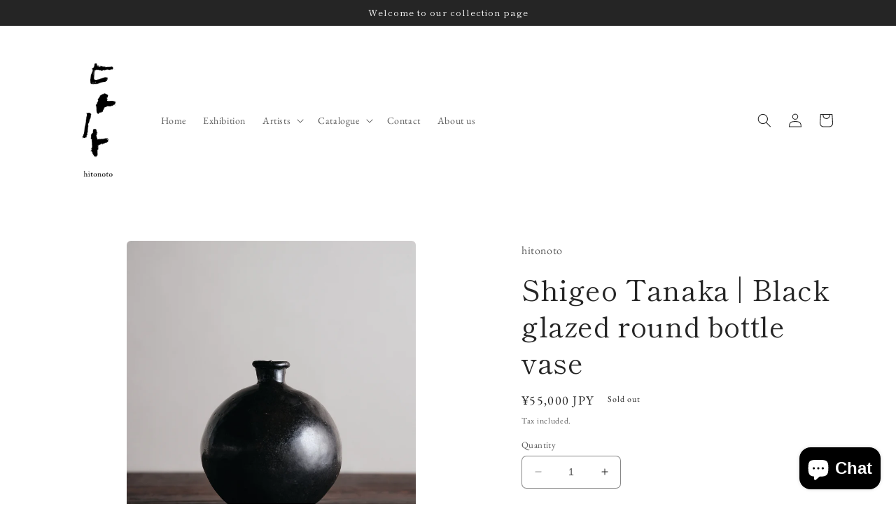

--- FILE ---
content_type: text/html; charset=utf-8
request_url: https://store.hitonoto.com/en/products/%E3%82%BF%E3%83%8A%E3%82%AB%E3%82%B7%E3%82%B2%E3%82%AA-%E9%BB%92%E9%87%89%E4%B8%B8%E7%93%B6
body_size: 32356
content:
<!doctype html>
<html class="no-js" lang="en">
  <head>
    <meta charset="utf-8">
    <meta http-equiv="X-UA-Compatible" content="IE=edge">
    <meta name="viewport" content="width=device-width,initial-scale=1">
    <meta name="theme-color" content="">
    <link rel="canonical" href="https://store.hitonoto.com/en/products/%e3%82%bf%e3%83%8a%e3%82%ab%e3%82%b7%e3%82%b2%e3%82%aa-%e9%bb%92%e9%87%89%e4%b8%b8%e7%93%b6">
    <link rel="preconnect" href="https://cdn.shopify.com" crossorigin><link rel="preconnect" href="https://fonts.shopifycdn.com" crossorigin><title>
      Shigeo Tanaka | Black glazed round bottle vase
 &ndash; hitonoto</title>

    
      <meta name="description" content="Shigeo Tanaka lives and works in a 280-year-old house in Oku-Asuka, Nara Prefecture. His work, created by learning from antiquities and conversing with nature, is a one-of-a-kind piece that is suitable for use as a vase or to be admired as an objet d&#39;art.Size: 5 cm (diameter) x W 17 cm x H 20 cm Profile:1963 - Born in ">
    

    

<meta property="og:site_name" content="hitonoto">
<meta property="og:url" content="https://store.hitonoto.com/en/products/%e3%82%bf%e3%83%8a%e3%82%ab%e3%82%b7%e3%82%b2%e3%82%aa-%e9%bb%92%e9%87%89%e4%b8%b8%e7%93%b6">
<meta property="og:title" content="Shigeo Tanaka | Black glazed round bottle vase">
<meta property="og:type" content="product">
<meta property="og:description" content="Shigeo Tanaka lives and works in a 280-year-old house in Oku-Asuka, Nara Prefecture. His work, created by learning from antiquities and conversing with nature, is a one-of-a-kind piece that is suitable for use as a vase or to be admired as an objet d&#39;art.Size: 5 cm (diameter) x W 17 cm x H 20 cm Profile:1963 - Born in "><meta property="og:image" content="http://store.hitonoto.com/cdn/shop/files/TanakaShigeo-01vaseroundlarge-01.jpg?v=1716092021">
  <meta property="og:image:secure_url" content="https://store.hitonoto.com/cdn/shop/files/TanakaShigeo-01vaseroundlarge-01.jpg?v=1716092021">
  <meta property="og:image:width" content="1500">
  <meta property="og:image:height" content="2000"><meta property="og:price:amount" content="55,000">
  <meta property="og:price:currency" content="JPY"><meta name="twitter:card" content="summary_large_image">
<meta name="twitter:title" content="Shigeo Tanaka | Black glazed round bottle vase">
<meta name="twitter:description" content="Shigeo Tanaka lives and works in a 280-year-old house in Oku-Asuka, Nara Prefecture. His work, created by learning from antiquities and conversing with nature, is a one-of-a-kind piece that is suitable for use as a vase or to be admired as an objet d&#39;art.Size: 5 cm (diameter) x W 17 cm x H 20 cm Profile:1963 - Born in ">


    <script src="//store.hitonoto.com/cdn/shop/t/2/assets/constants.js?v=165488195745554878101679271880" defer="defer"></script>
    <script src="//store.hitonoto.com/cdn/shop/t/2/assets/pubsub.js?v=2921868252632587581679271881" defer="defer"></script>
    <script src="//store.hitonoto.com/cdn/shop/t/2/assets/global.js?v=85297797553816670871679271880" defer="defer"></script>
    <script>window.performance && window.performance.mark && window.performance.mark('shopify.content_for_header.start');</script><meta id="shopify-digital-wallet" name="shopify-digital-wallet" content="/73578316097/digital_wallets/dialog">
<meta name="shopify-checkout-api-token" content="4dbbace4f2d2c9f842b807cd0acf1e57">
<meta id="in-context-paypal-metadata" data-shop-id="73578316097" data-venmo-supported="false" data-environment="production" data-locale="en_US" data-paypal-v4="true" data-currency="JPY">
<link rel="alternate" hreflang="x-default" href="https://store.hitonoto.com/products/%E3%82%BF%E3%83%8A%E3%82%AB%E3%82%B7%E3%82%B2%E3%82%AA-%E9%BB%92%E9%87%89%E4%B8%B8%E7%93%B6">
<link rel="alternate" hreflang="ja" href="https://store.hitonoto.com/products/%E3%82%BF%E3%83%8A%E3%82%AB%E3%82%B7%E3%82%B2%E3%82%AA-%E9%BB%92%E9%87%89%E4%B8%B8%E7%93%B6">
<link rel="alternate" hreflang="en" href="https://store.hitonoto.com/en/products/%E3%82%BF%E3%83%8A%E3%82%AB%E3%82%B7%E3%82%B2%E3%82%AA-%E9%BB%92%E9%87%89%E4%B8%B8%E7%93%B6">
<link rel="alternate" type="application/json+oembed" href="https://store.hitonoto.com/en/products/%e3%82%bf%e3%83%8a%e3%82%ab%e3%82%b7%e3%82%b2%e3%82%aa-%e9%bb%92%e9%87%89%e4%b8%b8%e7%93%b6.oembed">
<script async="async" src="/checkouts/internal/preloads.js?locale=en-JP"></script>
<link rel="preconnect" href="https://shop.app" crossorigin="anonymous">
<script async="async" src="https://shop.app/checkouts/internal/preloads.js?locale=en-JP&shop_id=73578316097" crossorigin="anonymous"></script>
<script id="apple-pay-shop-capabilities" type="application/json">{"shopId":73578316097,"countryCode":"JP","currencyCode":"JPY","merchantCapabilities":["supports3DS"],"merchantId":"gid:\/\/shopify\/Shop\/73578316097","merchantName":"hitonoto","requiredBillingContactFields":["postalAddress","email"],"requiredShippingContactFields":["postalAddress","email"],"shippingType":"shipping","supportedNetworks":["visa","masterCard","amex","jcb","discover"],"total":{"type":"pending","label":"hitonoto","amount":"1.00"},"shopifyPaymentsEnabled":true,"supportsSubscriptions":true}</script>
<script id="shopify-features" type="application/json">{"accessToken":"4dbbace4f2d2c9f842b807cd0acf1e57","betas":["rich-media-storefront-analytics"],"domain":"store.hitonoto.com","predictiveSearch":false,"shopId":73578316097,"locale":"en"}</script>
<script>var Shopify = Shopify || {};
Shopify.shop = "hitonoto.myshopify.com";
Shopify.locale = "en";
Shopify.currency = {"active":"JPY","rate":"1.0"};
Shopify.country = "JP";
Shopify.theme = {"name":"Craft","id":146486985025,"schema_name":"Craft","schema_version":"8.0.1","theme_store_id":1368,"role":"main"};
Shopify.theme.handle = "null";
Shopify.theme.style = {"id":null,"handle":null};
Shopify.cdnHost = "store.hitonoto.com/cdn";
Shopify.routes = Shopify.routes || {};
Shopify.routes.root = "/en/";</script>
<script type="module">!function(o){(o.Shopify=o.Shopify||{}).modules=!0}(window);</script>
<script>!function(o){function n(){var o=[];function n(){o.push(Array.prototype.slice.apply(arguments))}return n.q=o,n}var t=o.Shopify=o.Shopify||{};t.loadFeatures=n(),t.autoloadFeatures=n()}(window);</script>
<script>
  window.ShopifyPay = window.ShopifyPay || {};
  window.ShopifyPay.apiHost = "shop.app\/pay";
  window.ShopifyPay.redirectState = null;
</script>
<script id="shop-js-analytics" type="application/json">{"pageType":"product"}</script>
<script defer="defer" async type="module" src="//store.hitonoto.com/cdn/shopifycloud/shop-js/modules/v2/client.init-shop-cart-sync_BN7fPSNr.en.esm.js"></script>
<script defer="defer" async type="module" src="//store.hitonoto.com/cdn/shopifycloud/shop-js/modules/v2/chunk.common_Cbph3Kss.esm.js"></script>
<script defer="defer" async type="module" src="//store.hitonoto.com/cdn/shopifycloud/shop-js/modules/v2/chunk.modal_DKumMAJ1.esm.js"></script>
<script type="module">
  await import("//store.hitonoto.com/cdn/shopifycloud/shop-js/modules/v2/client.init-shop-cart-sync_BN7fPSNr.en.esm.js");
await import("//store.hitonoto.com/cdn/shopifycloud/shop-js/modules/v2/chunk.common_Cbph3Kss.esm.js");
await import("//store.hitonoto.com/cdn/shopifycloud/shop-js/modules/v2/chunk.modal_DKumMAJ1.esm.js");

  window.Shopify.SignInWithShop?.initShopCartSync?.({"fedCMEnabled":true,"windoidEnabled":true});

</script>
<script>
  window.Shopify = window.Shopify || {};
  if (!window.Shopify.featureAssets) window.Shopify.featureAssets = {};
  window.Shopify.featureAssets['shop-js'] = {"shop-cart-sync":["modules/v2/client.shop-cart-sync_CJVUk8Jm.en.esm.js","modules/v2/chunk.common_Cbph3Kss.esm.js","modules/v2/chunk.modal_DKumMAJ1.esm.js"],"init-fed-cm":["modules/v2/client.init-fed-cm_7Fvt41F4.en.esm.js","modules/v2/chunk.common_Cbph3Kss.esm.js","modules/v2/chunk.modal_DKumMAJ1.esm.js"],"init-shop-email-lookup-coordinator":["modules/v2/client.init-shop-email-lookup-coordinator_Cc088_bR.en.esm.js","modules/v2/chunk.common_Cbph3Kss.esm.js","modules/v2/chunk.modal_DKumMAJ1.esm.js"],"init-windoid":["modules/v2/client.init-windoid_hPopwJRj.en.esm.js","modules/v2/chunk.common_Cbph3Kss.esm.js","modules/v2/chunk.modal_DKumMAJ1.esm.js"],"shop-button":["modules/v2/client.shop-button_B0jaPSNF.en.esm.js","modules/v2/chunk.common_Cbph3Kss.esm.js","modules/v2/chunk.modal_DKumMAJ1.esm.js"],"shop-cash-offers":["modules/v2/client.shop-cash-offers_DPIskqss.en.esm.js","modules/v2/chunk.common_Cbph3Kss.esm.js","modules/v2/chunk.modal_DKumMAJ1.esm.js"],"shop-toast-manager":["modules/v2/client.shop-toast-manager_CK7RT69O.en.esm.js","modules/v2/chunk.common_Cbph3Kss.esm.js","modules/v2/chunk.modal_DKumMAJ1.esm.js"],"init-shop-cart-sync":["modules/v2/client.init-shop-cart-sync_BN7fPSNr.en.esm.js","modules/v2/chunk.common_Cbph3Kss.esm.js","modules/v2/chunk.modal_DKumMAJ1.esm.js"],"init-customer-accounts-sign-up":["modules/v2/client.init-customer-accounts-sign-up_CfPf4CXf.en.esm.js","modules/v2/client.shop-login-button_DeIztwXF.en.esm.js","modules/v2/chunk.common_Cbph3Kss.esm.js","modules/v2/chunk.modal_DKumMAJ1.esm.js"],"pay-button":["modules/v2/client.pay-button_CgIwFSYN.en.esm.js","modules/v2/chunk.common_Cbph3Kss.esm.js","modules/v2/chunk.modal_DKumMAJ1.esm.js"],"init-customer-accounts":["modules/v2/client.init-customer-accounts_DQ3x16JI.en.esm.js","modules/v2/client.shop-login-button_DeIztwXF.en.esm.js","modules/v2/chunk.common_Cbph3Kss.esm.js","modules/v2/chunk.modal_DKumMAJ1.esm.js"],"avatar":["modules/v2/client.avatar_BTnouDA3.en.esm.js"],"init-shop-for-new-customer-accounts":["modules/v2/client.init-shop-for-new-customer-accounts_CsZy_esa.en.esm.js","modules/v2/client.shop-login-button_DeIztwXF.en.esm.js","modules/v2/chunk.common_Cbph3Kss.esm.js","modules/v2/chunk.modal_DKumMAJ1.esm.js"],"shop-follow-button":["modules/v2/client.shop-follow-button_BRMJjgGd.en.esm.js","modules/v2/chunk.common_Cbph3Kss.esm.js","modules/v2/chunk.modal_DKumMAJ1.esm.js"],"checkout-modal":["modules/v2/client.checkout-modal_B9Drz_yf.en.esm.js","modules/v2/chunk.common_Cbph3Kss.esm.js","modules/v2/chunk.modal_DKumMAJ1.esm.js"],"shop-login-button":["modules/v2/client.shop-login-button_DeIztwXF.en.esm.js","modules/v2/chunk.common_Cbph3Kss.esm.js","modules/v2/chunk.modal_DKumMAJ1.esm.js"],"lead-capture":["modules/v2/client.lead-capture_DXYzFM3R.en.esm.js","modules/v2/chunk.common_Cbph3Kss.esm.js","modules/v2/chunk.modal_DKumMAJ1.esm.js"],"shop-login":["modules/v2/client.shop-login_CA5pJqmO.en.esm.js","modules/v2/chunk.common_Cbph3Kss.esm.js","modules/v2/chunk.modal_DKumMAJ1.esm.js"],"payment-terms":["modules/v2/client.payment-terms_BxzfvcZJ.en.esm.js","modules/v2/chunk.common_Cbph3Kss.esm.js","modules/v2/chunk.modal_DKumMAJ1.esm.js"]};
</script>
<script id="__st">var __st={"a":73578316097,"offset":32400,"reqid":"324eec00-6a7d-4c0d-a6b6-99f0f13f952c-1769795715","pageurl":"store.hitonoto.com\/en\/products\/%E3%82%BF%E3%83%8A%E3%82%AB%E3%82%B7%E3%82%B2%E3%82%AA-%E9%BB%92%E9%87%89%E4%B8%B8%E7%93%B6","u":"568b5c9bea27","p":"product","rtyp":"product","rid":9451202249025};</script>
<script>window.ShopifyPaypalV4VisibilityTracking = true;</script>
<script id="captcha-bootstrap">!function(){'use strict';const t='contact',e='account',n='new_comment',o=[[t,t],['blogs',n],['comments',n],[t,'customer']],c=[[e,'customer_login'],[e,'guest_login'],[e,'recover_customer_password'],[e,'create_customer']],r=t=>t.map((([t,e])=>`form[action*='/${t}']:not([data-nocaptcha='true']) input[name='form_type'][value='${e}']`)).join(','),a=t=>()=>t?[...document.querySelectorAll(t)].map((t=>t.form)):[];function s(){const t=[...o],e=r(t);return a(e)}const i='password',u='form_key',d=['recaptcha-v3-token','g-recaptcha-response','h-captcha-response',i],f=()=>{try{return window.sessionStorage}catch{return}},m='__shopify_v',_=t=>t.elements[u];function p(t,e,n=!1){try{const o=window.sessionStorage,c=JSON.parse(o.getItem(e)),{data:r}=function(t){const{data:e,action:n}=t;return t[m]||n?{data:e,action:n}:{data:t,action:n}}(c);for(const[e,n]of Object.entries(r))t.elements[e]&&(t.elements[e].value=n);n&&o.removeItem(e)}catch(o){console.error('form repopulation failed',{error:o})}}const l='form_type',E='cptcha';function T(t){t.dataset[E]=!0}const w=window,h=w.document,L='Shopify',v='ce_forms',y='captcha';let A=!1;((t,e)=>{const n=(g='f06e6c50-85a8-45c8-87d0-21a2b65856fe',I='https://cdn.shopify.com/shopifycloud/storefront-forms-hcaptcha/ce_storefront_forms_captcha_hcaptcha.v1.5.2.iife.js',D={infoText:'Protected by hCaptcha',privacyText:'Privacy',termsText:'Terms'},(t,e,n)=>{const o=w[L][v],c=o.bindForm;if(c)return c(t,g,e,D).then(n);var r;o.q.push([[t,g,e,D],n]),r=I,A||(h.body.append(Object.assign(h.createElement('script'),{id:'captcha-provider',async:!0,src:r})),A=!0)});var g,I,D;w[L]=w[L]||{},w[L][v]=w[L][v]||{},w[L][v].q=[],w[L][y]=w[L][y]||{},w[L][y].protect=function(t,e){n(t,void 0,e),T(t)},Object.freeze(w[L][y]),function(t,e,n,w,h,L){const[v,y,A,g]=function(t,e,n){const i=e?o:[],u=t?c:[],d=[...i,...u],f=r(d),m=r(i),_=r(d.filter((([t,e])=>n.includes(e))));return[a(f),a(m),a(_),s()]}(w,h,L),I=t=>{const e=t.target;return e instanceof HTMLFormElement?e:e&&e.form},D=t=>v().includes(t);t.addEventListener('submit',(t=>{const e=I(t);if(!e)return;const n=D(e)&&!e.dataset.hcaptchaBound&&!e.dataset.recaptchaBound,o=_(e),c=g().includes(e)&&(!o||!o.value);(n||c)&&t.preventDefault(),c&&!n&&(function(t){try{if(!f())return;!function(t){const e=f();if(!e)return;const n=_(t);if(!n)return;const o=n.value;o&&e.removeItem(o)}(t);const e=Array.from(Array(32),(()=>Math.random().toString(36)[2])).join('');!function(t,e){_(t)||t.append(Object.assign(document.createElement('input'),{type:'hidden',name:u})),t.elements[u].value=e}(t,e),function(t,e){const n=f();if(!n)return;const o=[...t.querySelectorAll(`input[type='${i}']`)].map((({name:t})=>t)),c=[...d,...o],r={};for(const[a,s]of new FormData(t).entries())c.includes(a)||(r[a]=s);n.setItem(e,JSON.stringify({[m]:1,action:t.action,data:r}))}(t,e)}catch(e){console.error('failed to persist form',e)}}(e),e.submit())}));const S=(t,e)=>{t&&!t.dataset[E]&&(n(t,e.some((e=>e===t))),T(t))};for(const o of['focusin','change'])t.addEventListener(o,(t=>{const e=I(t);D(e)&&S(e,y())}));const B=e.get('form_key'),M=e.get(l),P=B&&M;t.addEventListener('DOMContentLoaded',(()=>{const t=y();if(P)for(const e of t)e.elements[l].value===M&&p(e,B);[...new Set([...A(),...v().filter((t=>'true'===t.dataset.shopifyCaptcha))])].forEach((e=>S(e,t)))}))}(h,new URLSearchParams(w.location.search),n,t,e,['guest_login'])})(!0,!0)}();</script>
<script integrity="sha256-4kQ18oKyAcykRKYeNunJcIwy7WH5gtpwJnB7kiuLZ1E=" data-source-attribution="shopify.loadfeatures" defer="defer" src="//store.hitonoto.com/cdn/shopifycloud/storefront/assets/storefront/load_feature-a0a9edcb.js" crossorigin="anonymous"></script>
<script crossorigin="anonymous" defer="defer" src="//store.hitonoto.com/cdn/shopifycloud/storefront/assets/shopify_pay/storefront-65b4c6d7.js?v=20250812"></script>
<script data-source-attribution="shopify.dynamic_checkout.dynamic.init">var Shopify=Shopify||{};Shopify.PaymentButton=Shopify.PaymentButton||{isStorefrontPortableWallets:!0,init:function(){window.Shopify.PaymentButton.init=function(){};var t=document.createElement("script");t.src="https://store.hitonoto.com/cdn/shopifycloud/portable-wallets/latest/portable-wallets.en.js",t.type="module",document.head.appendChild(t)}};
</script>
<script data-source-attribution="shopify.dynamic_checkout.buyer_consent">
  function portableWalletsHideBuyerConsent(e){var t=document.getElementById("shopify-buyer-consent"),n=document.getElementById("shopify-subscription-policy-button");t&&n&&(t.classList.add("hidden"),t.setAttribute("aria-hidden","true"),n.removeEventListener("click",e))}function portableWalletsShowBuyerConsent(e){var t=document.getElementById("shopify-buyer-consent"),n=document.getElementById("shopify-subscription-policy-button");t&&n&&(t.classList.remove("hidden"),t.removeAttribute("aria-hidden"),n.addEventListener("click",e))}window.Shopify?.PaymentButton&&(window.Shopify.PaymentButton.hideBuyerConsent=portableWalletsHideBuyerConsent,window.Shopify.PaymentButton.showBuyerConsent=portableWalletsShowBuyerConsent);
</script>
<script>
  function portableWalletsCleanup(e){e&&e.src&&console.error("Failed to load portable wallets script "+e.src);var t=document.querySelectorAll("shopify-accelerated-checkout .shopify-payment-button__skeleton, shopify-accelerated-checkout-cart .wallet-cart-button__skeleton"),e=document.getElementById("shopify-buyer-consent");for(let e=0;e<t.length;e++)t[e].remove();e&&e.remove()}function portableWalletsNotLoadedAsModule(e){e instanceof ErrorEvent&&"string"==typeof e.message&&e.message.includes("import.meta")&&"string"==typeof e.filename&&e.filename.includes("portable-wallets")&&(window.removeEventListener("error",portableWalletsNotLoadedAsModule),window.Shopify.PaymentButton.failedToLoad=e,"loading"===document.readyState?document.addEventListener("DOMContentLoaded",window.Shopify.PaymentButton.init):window.Shopify.PaymentButton.init())}window.addEventListener("error",portableWalletsNotLoadedAsModule);
</script>

<script type="module" src="https://store.hitonoto.com/cdn/shopifycloud/portable-wallets/latest/portable-wallets.en.js" onError="portableWalletsCleanup(this)" crossorigin="anonymous"></script>
<script nomodule>
  document.addEventListener("DOMContentLoaded", portableWalletsCleanup);
</script>

<link id="shopify-accelerated-checkout-styles" rel="stylesheet" media="screen" href="https://store.hitonoto.com/cdn/shopifycloud/portable-wallets/latest/accelerated-checkout-backwards-compat.css" crossorigin="anonymous">
<style id="shopify-accelerated-checkout-cart">
        #shopify-buyer-consent {
  margin-top: 1em;
  display: inline-block;
  width: 100%;
}

#shopify-buyer-consent.hidden {
  display: none;
}

#shopify-subscription-policy-button {
  background: none;
  border: none;
  padding: 0;
  text-decoration: underline;
  font-size: inherit;
  cursor: pointer;
}

#shopify-subscription-policy-button::before {
  box-shadow: none;
}

      </style>
<script id="sections-script" data-sections="header,footer" defer="defer" src="//store.hitonoto.com/cdn/shop/t/2/compiled_assets/scripts.js?v=245"></script>
<script>window.performance && window.performance.mark && window.performance.mark('shopify.content_for_header.end');</script>


    <style data-shopify>
      @font-face {
  font-family: "EB Garamond";
  font-weight: 400;
  font-style: normal;
  font-display: swap;
  src: url("//store.hitonoto.com/cdn/fonts/ebgaramond/ebgaramond_n4.f03b4ad40330b0ec2af5bb96f169ce0df8a12bc0.woff2") format("woff2"),
       url("//store.hitonoto.com/cdn/fonts/ebgaramond/ebgaramond_n4.73939a8b7fe7c6b6b560b459d64db062f2ba1a29.woff") format("woff");
}

      @font-face {
  font-family: "EB Garamond";
  font-weight: 700;
  font-style: normal;
  font-display: swap;
  src: url("//store.hitonoto.com/cdn/fonts/ebgaramond/ebgaramond_n7.d08d282a03b4a9cde493a0a5c170eb41fd0a48a6.woff2") format("woff2"),
       url("//store.hitonoto.com/cdn/fonts/ebgaramond/ebgaramond_n7.7c8306185882f01a9ed6edf77ce46bbf9dd53b41.woff") format("woff");
}

      @font-face {
  font-family: "EB Garamond";
  font-weight: 400;
  font-style: italic;
  font-display: swap;
  src: url("//store.hitonoto.com/cdn/fonts/ebgaramond/ebgaramond_i4.8a8d350a4bec29823a3db2f6d6a96a056d2e3223.woff2") format("woff2"),
       url("//store.hitonoto.com/cdn/fonts/ebgaramond/ebgaramond_i4.ac4f3f00b446eda80de7b499ddd9e019a66ddfe2.woff") format("woff");
}

      @font-face {
  font-family: "EB Garamond";
  font-weight: 700;
  font-style: italic;
  font-display: swap;
  src: url("//store.hitonoto.com/cdn/fonts/ebgaramond/ebgaramond_i7.a554120900e2a1ba4ba64bd80ad36a8fd44041f5.woff2") format("woff2"),
       url("//store.hitonoto.com/cdn/fonts/ebgaramond/ebgaramond_i7.7101ca1f5cf9647cc8a47fe8b7268d197f62e702.woff") format("woff");
}

      @font-face {
  font-family: "Shippori Mincho";
  font-weight: 400;
  font-style: normal;
  font-display: swap;
  src: url("//store.hitonoto.com/cdn/fonts/shippori_mincho/shipporimincho_n4.84f8b7ceff7f95df65cde9ab1ed190e83a4f5b7e.woff2") format("woff2"),
       url("//store.hitonoto.com/cdn/fonts/shippori_mincho/shipporimincho_n4.2a4eff622a8c9fcdc3c2b98b39815a9acc98b084.woff") format("woff");
}


      :root {
        --font-body-family: "EB Garamond", serif;
        --font-body-style: normal;
        --font-body-weight: 400;
        --font-body-weight-bold: 700;

        --font-heading-family: "Shippori Mincho", serif;
        --font-heading-style: normal;
        --font-heading-weight: 400;

        --font-body-scale: 1.0;
        --font-heading-scale: 1.0;

        --color-base-text: 37, 37, 37;
        --color-shadow: 37, 37, 37;
        --color-base-background-1: 255, 255, 255;
        --color-base-background-2: 255, 255, 255;
        --color-base-solid-button-labels: 239, 236, 236;
        --color-base-outline-button-labels: 80, 86, 85;
        --color-base-accent-1: 44, 51, 47;
        --color-base-accent-2: 44, 51, 47;
        --payment-terms-background-color: #ffffff;

        --gradient-base-background-1: #ffffff;
        --gradient-base-background-2: #FFFFFF;
        --gradient-base-accent-1: #2C332F;
        --gradient-base-accent-2: #2c332f;

        --media-padding: px;
        --media-border-opacity: 0.1;
        --media-border-width: 0px;
        --media-radius: 6px;
        --media-shadow-opacity: 0.0;
        --media-shadow-horizontal-offset: 0px;
        --media-shadow-vertical-offset: 4px;
        --media-shadow-blur-radius: 5px;
        --media-shadow-visible: 0;

        --page-width: 120rem;
        --page-width-margin: 0rem;

        --product-card-image-padding: 0.0rem;
        --product-card-corner-radius: 0.6rem;
        --product-card-text-alignment: left;
        --product-card-border-width: 0.1rem;
        --product-card-border-opacity: 0.1;
        --product-card-shadow-opacity: 0.0;
        --product-card-shadow-visible: 0;
        --product-card-shadow-horizontal-offset: 0.0rem;
        --product-card-shadow-vertical-offset: 0.4rem;
        --product-card-shadow-blur-radius: 0.5rem;

        --collection-card-image-padding: 0.0rem;
        --collection-card-corner-radius: 0.6rem;
        --collection-card-text-alignment: left;
        --collection-card-border-width: 0.1rem;
        --collection-card-border-opacity: 0.1;
        --collection-card-shadow-opacity: 0.0;
        --collection-card-shadow-visible: 0;
        --collection-card-shadow-horizontal-offset: 0.0rem;
        --collection-card-shadow-vertical-offset: 0.4rem;
        --collection-card-shadow-blur-radius: 0.5rem;

        --blog-card-image-padding: 0.0rem;
        --blog-card-corner-radius: 0.6rem;
        --blog-card-text-alignment: left;
        --blog-card-border-width: 0.1rem;
        --blog-card-border-opacity: 0.1;
        --blog-card-shadow-opacity: 0.0;
        --blog-card-shadow-visible: 0;
        --blog-card-shadow-horizontal-offset: 0.0rem;
        --blog-card-shadow-vertical-offset: 0.4rem;
        --blog-card-shadow-blur-radius: 0.5rem;

        --badge-corner-radius: 0.6rem;

        --popup-border-width: 1px;
        --popup-border-opacity: 0.5;
        --popup-corner-radius: 6px;
        --popup-shadow-opacity: 0.0;
        --popup-shadow-horizontal-offset: 0px;
        --popup-shadow-vertical-offset: 4px;
        --popup-shadow-blur-radius: 5px;

        --drawer-border-width: 1px;
        --drawer-border-opacity: 0.1;
        --drawer-shadow-opacity: 0.0;
        --drawer-shadow-horizontal-offset: 0px;
        --drawer-shadow-vertical-offset: 4px;
        --drawer-shadow-blur-radius: 5px;

        --spacing-sections-desktop: 0px;
        --spacing-sections-mobile: 0px;

        --grid-desktop-vertical-spacing: 20px;
        --grid-desktop-horizontal-spacing: 20px;
        --grid-mobile-vertical-spacing: 10px;
        --grid-mobile-horizontal-spacing: 10px;

        --text-boxes-border-opacity: 0.1;
        --text-boxes-border-width: 0px;
        --text-boxes-radius: 6px;
        --text-boxes-shadow-opacity: 0.0;
        --text-boxes-shadow-visible: 0;
        --text-boxes-shadow-horizontal-offset: 0px;
        --text-boxes-shadow-vertical-offset: 4px;
        --text-boxes-shadow-blur-radius: 5px;

        --buttons-radius: 6px;
        --buttons-radius-outset: 7px;
        --buttons-border-width: 1px;
        --buttons-border-opacity: 1.0;
        --buttons-shadow-opacity: 0.0;
        --buttons-shadow-visible: 0;
        --buttons-shadow-horizontal-offset: 0px;
        --buttons-shadow-vertical-offset: 4px;
        --buttons-shadow-blur-radius: 5px;
        --buttons-border-offset: 0.3px;

        --inputs-radius: 6px;
        --inputs-border-width: 1px;
        --inputs-border-opacity: 0.55;
        --inputs-shadow-opacity: 0.0;
        --inputs-shadow-horizontal-offset: 0px;
        --inputs-margin-offset: 0px;
        --inputs-shadow-vertical-offset: 4px;
        --inputs-shadow-blur-radius: 5px;
        --inputs-radius-outset: 7px;

        --variant-pills-radius: 40px;
        --variant-pills-border-width: 1px;
        --variant-pills-border-opacity: 0.55;
        --variant-pills-shadow-opacity: 0.0;
        --variant-pills-shadow-horizontal-offset: 0px;
        --variant-pills-shadow-vertical-offset: 4px;
        --variant-pills-shadow-blur-radius: 5px;
      }

      *,
      *::before,
      *::after {
        box-sizing: inherit;
      }

      html {
        box-sizing: border-box;
        font-size: calc(var(--font-body-scale) * 62.5%);
        height: 100%;
      }

      body {
        display: grid;
        grid-template-rows: auto auto 1fr auto;
        grid-template-columns: 100%;
        min-height: 100%;
        margin: 0;
        font-size: 1.5rem;
        letter-spacing: 0.06rem;
        line-height: calc(1 + 0.8 / var(--font-body-scale));
        font-family: var(--font-body-family);
        font-style: var(--font-body-style);
        font-weight: var(--font-body-weight);
      }

      @media screen and (min-width: 750px) {
        body {
          font-size: 1.6rem;
        }
      }
    </style>

    <link href="//store.hitonoto.com/cdn/shop/t/2/assets/base.css?v=831047894957930821679271879" rel="stylesheet" type="text/css" media="all" />
<link rel="preload" as="font" href="//store.hitonoto.com/cdn/fonts/ebgaramond/ebgaramond_n4.f03b4ad40330b0ec2af5bb96f169ce0df8a12bc0.woff2" type="font/woff2" crossorigin><link rel="preload" as="font" href="//store.hitonoto.com/cdn/fonts/shippori_mincho/shipporimincho_n4.84f8b7ceff7f95df65cde9ab1ed190e83a4f5b7e.woff2" type="font/woff2" crossorigin><link rel="stylesheet" href="//store.hitonoto.com/cdn/shop/t/2/assets/component-predictive-search.css?v=85913294783299393391679271880" media="print" onload="this.media='all'"><script>document.documentElement.className = document.documentElement.className.replace('no-js', 'js');
    if (Shopify.designMode) {
      document.documentElement.classList.add('shopify-design-mode');
    }
    </script>
  <script src="https://cdn.shopify.com/extensions/e8878072-2f6b-4e89-8082-94b04320908d/inbox-1254/assets/inbox-chat-loader.js" type="text/javascript" defer="defer"></script>
<link href="https://monorail-edge.shopifysvc.com" rel="dns-prefetch">
<script>(function(){if ("sendBeacon" in navigator && "performance" in window) {try {var session_token_from_headers = performance.getEntriesByType('navigation')[0].serverTiming.find(x => x.name == '_s').description;} catch {var session_token_from_headers = undefined;}var session_cookie_matches = document.cookie.match(/_shopify_s=([^;]*)/);var session_token_from_cookie = session_cookie_matches && session_cookie_matches.length === 2 ? session_cookie_matches[1] : "";var session_token = session_token_from_headers || session_token_from_cookie || "";function handle_abandonment_event(e) {var entries = performance.getEntries().filter(function(entry) {return /monorail-edge.shopifysvc.com/.test(entry.name);});if (!window.abandonment_tracked && entries.length === 0) {window.abandonment_tracked = true;var currentMs = Date.now();var navigation_start = performance.timing.navigationStart;var payload = {shop_id: 73578316097,url: window.location.href,navigation_start,duration: currentMs - navigation_start,session_token,page_type: "product"};window.navigator.sendBeacon("https://monorail-edge.shopifysvc.com/v1/produce", JSON.stringify({schema_id: "online_store_buyer_site_abandonment/1.1",payload: payload,metadata: {event_created_at_ms: currentMs,event_sent_at_ms: currentMs}}));}}window.addEventListener('pagehide', handle_abandonment_event);}}());</script>
<script id="web-pixels-manager-setup">(function e(e,d,r,n,o){if(void 0===o&&(o={}),!Boolean(null===(a=null===(i=window.Shopify)||void 0===i?void 0:i.analytics)||void 0===a?void 0:a.replayQueue)){var i,a;window.Shopify=window.Shopify||{};var t=window.Shopify;t.analytics=t.analytics||{};var s=t.analytics;s.replayQueue=[],s.publish=function(e,d,r){return s.replayQueue.push([e,d,r]),!0};try{self.performance.mark("wpm:start")}catch(e){}var l=function(){var e={modern:/Edge?\/(1{2}[4-9]|1[2-9]\d|[2-9]\d{2}|\d{4,})\.\d+(\.\d+|)|Firefox\/(1{2}[4-9]|1[2-9]\d|[2-9]\d{2}|\d{4,})\.\d+(\.\d+|)|Chrom(ium|e)\/(9{2}|\d{3,})\.\d+(\.\d+|)|(Maci|X1{2}).+ Version\/(15\.\d+|(1[6-9]|[2-9]\d|\d{3,})\.\d+)([,.]\d+|)( \(\w+\)|)( Mobile\/\w+|) Safari\/|Chrome.+OPR\/(9{2}|\d{3,})\.\d+\.\d+|(CPU[ +]OS|iPhone[ +]OS|CPU[ +]iPhone|CPU IPhone OS|CPU iPad OS)[ +]+(15[._]\d+|(1[6-9]|[2-9]\d|\d{3,})[._]\d+)([._]\d+|)|Android:?[ /-](13[3-9]|1[4-9]\d|[2-9]\d{2}|\d{4,})(\.\d+|)(\.\d+|)|Android.+Firefox\/(13[5-9]|1[4-9]\d|[2-9]\d{2}|\d{4,})\.\d+(\.\d+|)|Android.+Chrom(ium|e)\/(13[3-9]|1[4-9]\d|[2-9]\d{2}|\d{4,})\.\d+(\.\d+|)|SamsungBrowser\/([2-9]\d|\d{3,})\.\d+/,legacy:/Edge?\/(1[6-9]|[2-9]\d|\d{3,})\.\d+(\.\d+|)|Firefox\/(5[4-9]|[6-9]\d|\d{3,})\.\d+(\.\d+|)|Chrom(ium|e)\/(5[1-9]|[6-9]\d|\d{3,})\.\d+(\.\d+|)([\d.]+$|.*Safari\/(?![\d.]+ Edge\/[\d.]+$))|(Maci|X1{2}).+ Version\/(10\.\d+|(1[1-9]|[2-9]\d|\d{3,})\.\d+)([,.]\d+|)( \(\w+\)|)( Mobile\/\w+|) Safari\/|Chrome.+OPR\/(3[89]|[4-9]\d|\d{3,})\.\d+\.\d+|(CPU[ +]OS|iPhone[ +]OS|CPU[ +]iPhone|CPU IPhone OS|CPU iPad OS)[ +]+(10[._]\d+|(1[1-9]|[2-9]\d|\d{3,})[._]\d+)([._]\d+|)|Android:?[ /-](13[3-9]|1[4-9]\d|[2-9]\d{2}|\d{4,})(\.\d+|)(\.\d+|)|Mobile Safari.+OPR\/([89]\d|\d{3,})\.\d+\.\d+|Android.+Firefox\/(13[5-9]|1[4-9]\d|[2-9]\d{2}|\d{4,})\.\d+(\.\d+|)|Android.+Chrom(ium|e)\/(13[3-9]|1[4-9]\d|[2-9]\d{2}|\d{4,})\.\d+(\.\d+|)|Android.+(UC? ?Browser|UCWEB|U3)[ /]?(15\.([5-9]|\d{2,})|(1[6-9]|[2-9]\d|\d{3,})\.\d+)\.\d+|SamsungBrowser\/(5\.\d+|([6-9]|\d{2,})\.\d+)|Android.+MQ{2}Browser\/(14(\.(9|\d{2,})|)|(1[5-9]|[2-9]\d|\d{3,})(\.\d+|))(\.\d+|)|K[Aa][Ii]OS\/(3\.\d+|([4-9]|\d{2,})\.\d+)(\.\d+|)/},d=e.modern,r=e.legacy,n=navigator.userAgent;return n.match(d)?"modern":n.match(r)?"legacy":"unknown"}(),u="modern"===l?"modern":"legacy",c=(null!=n?n:{modern:"",legacy:""})[u],f=function(e){return[e.baseUrl,"/wpm","/b",e.hashVersion,"modern"===e.buildTarget?"m":"l",".js"].join("")}({baseUrl:d,hashVersion:r,buildTarget:u}),m=function(e){var d=e.version,r=e.bundleTarget,n=e.surface,o=e.pageUrl,i=e.monorailEndpoint;return{emit:function(e){var a=e.status,t=e.errorMsg,s=(new Date).getTime(),l=JSON.stringify({metadata:{event_sent_at_ms:s},events:[{schema_id:"web_pixels_manager_load/3.1",payload:{version:d,bundle_target:r,page_url:o,status:a,surface:n,error_msg:t},metadata:{event_created_at_ms:s}}]});if(!i)return console&&console.warn&&console.warn("[Web Pixels Manager] No Monorail endpoint provided, skipping logging."),!1;try{return self.navigator.sendBeacon.bind(self.navigator)(i,l)}catch(e){}var u=new XMLHttpRequest;try{return u.open("POST",i,!0),u.setRequestHeader("Content-Type","text/plain"),u.send(l),!0}catch(e){return console&&console.warn&&console.warn("[Web Pixels Manager] Got an unhandled error while logging to Monorail."),!1}}}}({version:r,bundleTarget:l,surface:e.surface,pageUrl:self.location.href,monorailEndpoint:e.monorailEndpoint});try{o.browserTarget=l,function(e){var d=e.src,r=e.async,n=void 0===r||r,o=e.onload,i=e.onerror,a=e.sri,t=e.scriptDataAttributes,s=void 0===t?{}:t,l=document.createElement("script"),u=document.querySelector("head"),c=document.querySelector("body");if(l.async=n,l.src=d,a&&(l.integrity=a,l.crossOrigin="anonymous"),s)for(var f in s)if(Object.prototype.hasOwnProperty.call(s,f))try{l.dataset[f]=s[f]}catch(e){}if(o&&l.addEventListener("load",o),i&&l.addEventListener("error",i),u)u.appendChild(l);else{if(!c)throw new Error("Did not find a head or body element to append the script");c.appendChild(l)}}({src:f,async:!0,onload:function(){if(!function(){var e,d;return Boolean(null===(d=null===(e=window.Shopify)||void 0===e?void 0:e.analytics)||void 0===d?void 0:d.initialized)}()){var d=window.webPixelsManager.init(e)||void 0;if(d){var r=window.Shopify.analytics;r.replayQueue.forEach((function(e){var r=e[0],n=e[1],o=e[2];d.publishCustomEvent(r,n,o)})),r.replayQueue=[],r.publish=d.publishCustomEvent,r.visitor=d.visitor,r.initialized=!0}}},onerror:function(){return m.emit({status:"failed",errorMsg:"".concat(f," has failed to load")})},sri:function(e){var d=/^sha384-[A-Za-z0-9+/=]+$/;return"string"==typeof e&&d.test(e)}(c)?c:"",scriptDataAttributes:o}),m.emit({status:"loading"})}catch(e){m.emit({status:"failed",errorMsg:(null==e?void 0:e.message)||"Unknown error"})}}})({shopId: 73578316097,storefrontBaseUrl: "https://store.hitonoto.com",extensionsBaseUrl: "https://extensions.shopifycdn.com/cdn/shopifycloud/web-pixels-manager",monorailEndpoint: "https://monorail-edge.shopifysvc.com/unstable/produce_batch",surface: "storefront-renderer",enabledBetaFlags: ["2dca8a86"],webPixelsConfigList: [{"id":"shopify-app-pixel","configuration":"{}","eventPayloadVersion":"v1","runtimeContext":"STRICT","scriptVersion":"0450","apiClientId":"shopify-pixel","type":"APP","privacyPurposes":["ANALYTICS","MARKETING"]},{"id":"shopify-custom-pixel","eventPayloadVersion":"v1","runtimeContext":"LAX","scriptVersion":"0450","apiClientId":"shopify-pixel","type":"CUSTOM","privacyPurposes":["ANALYTICS","MARKETING"]}],isMerchantRequest: false,initData: {"shop":{"name":"hitonoto","paymentSettings":{"currencyCode":"JPY"},"myshopifyDomain":"hitonoto.myshopify.com","countryCode":"JP","storefrontUrl":"https:\/\/store.hitonoto.com\/en"},"customer":null,"cart":null,"checkout":null,"productVariants":[{"price":{"amount":55000.0,"currencyCode":"JPY"},"product":{"title":"Shigeo Tanaka | Black glazed round bottle vase","vendor":"hitonoto","id":"9451202249025","untranslatedTitle":"Shigeo Tanaka | Black glazed round bottle vase","url":"\/en\/products\/%E3%82%BF%E3%83%8A%E3%82%AB%E3%82%B7%E3%82%B2%E3%82%AA-%E9%BB%92%E9%87%89%E4%B8%B8%E7%93%B6","type":"Flower Vase"},"id":"48682566189377","image":{"src":"\/\/store.hitonoto.com\/cdn\/shop\/files\/TanakaShigeo-01vaseroundlarge-01.jpg?v=1716092021"},"sku":"","title":"Default Title","untranslatedTitle":"Default Title"}],"purchasingCompany":null},},"https://store.hitonoto.com/cdn","1d2a099fw23dfb22ep557258f5m7a2edbae",{"modern":"","legacy":""},{"shopId":"73578316097","storefrontBaseUrl":"https:\/\/store.hitonoto.com","extensionBaseUrl":"https:\/\/extensions.shopifycdn.com\/cdn\/shopifycloud\/web-pixels-manager","surface":"storefront-renderer","enabledBetaFlags":"[\"2dca8a86\"]","isMerchantRequest":"false","hashVersion":"1d2a099fw23dfb22ep557258f5m7a2edbae","publish":"custom","events":"[[\"page_viewed\",{}],[\"product_viewed\",{\"productVariant\":{\"price\":{\"amount\":55000.0,\"currencyCode\":\"JPY\"},\"product\":{\"title\":\"Shigeo Tanaka | Black glazed round bottle vase\",\"vendor\":\"hitonoto\",\"id\":\"9451202249025\",\"untranslatedTitle\":\"Shigeo Tanaka | Black glazed round bottle vase\",\"url\":\"\/en\/products\/%E3%82%BF%E3%83%8A%E3%82%AB%E3%82%B7%E3%82%B2%E3%82%AA-%E9%BB%92%E9%87%89%E4%B8%B8%E7%93%B6\",\"type\":\"Flower Vase\"},\"id\":\"48682566189377\",\"image\":{\"src\":\"\/\/store.hitonoto.com\/cdn\/shop\/files\/TanakaShigeo-01vaseroundlarge-01.jpg?v=1716092021\"},\"sku\":\"\",\"title\":\"Default Title\",\"untranslatedTitle\":\"Default Title\"}}]]"});</script><script>
  window.ShopifyAnalytics = window.ShopifyAnalytics || {};
  window.ShopifyAnalytics.meta = window.ShopifyAnalytics.meta || {};
  window.ShopifyAnalytics.meta.currency = 'JPY';
  var meta = {"product":{"id":9451202249025,"gid":"gid:\/\/shopify\/Product\/9451202249025","vendor":"hitonoto","type":"Flower Vase","handle":"タナカシゲオ-黒釉丸瓶","variants":[{"id":48682566189377,"price":5500000,"name":"Shigeo Tanaka | Black glazed round bottle vase","public_title":null,"sku":""}],"remote":false},"page":{"pageType":"product","resourceType":"product","resourceId":9451202249025,"requestId":"324eec00-6a7d-4c0d-a6b6-99f0f13f952c-1769795715"}};
  for (var attr in meta) {
    window.ShopifyAnalytics.meta[attr] = meta[attr];
  }
</script>
<script class="analytics">
  (function () {
    var customDocumentWrite = function(content) {
      var jquery = null;

      if (window.jQuery) {
        jquery = window.jQuery;
      } else if (window.Checkout && window.Checkout.$) {
        jquery = window.Checkout.$;
      }

      if (jquery) {
        jquery('body').append(content);
      }
    };

    var hasLoggedConversion = function(token) {
      if (token) {
        return document.cookie.indexOf('loggedConversion=' + token) !== -1;
      }
      return false;
    }

    var setCookieIfConversion = function(token) {
      if (token) {
        var twoMonthsFromNow = new Date(Date.now());
        twoMonthsFromNow.setMonth(twoMonthsFromNow.getMonth() + 2);

        document.cookie = 'loggedConversion=' + token + '; expires=' + twoMonthsFromNow;
      }
    }

    var trekkie = window.ShopifyAnalytics.lib = window.trekkie = window.trekkie || [];
    if (trekkie.integrations) {
      return;
    }
    trekkie.methods = [
      'identify',
      'page',
      'ready',
      'track',
      'trackForm',
      'trackLink'
    ];
    trekkie.factory = function(method) {
      return function() {
        var args = Array.prototype.slice.call(arguments);
        args.unshift(method);
        trekkie.push(args);
        return trekkie;
      };
    };
    for (var i = 0; i < trekkie.methods.length; i++) {
      var key = trekkie.methods[i];
      trekkie[key] = trekkie.factory(key);
    }
    trekkie.load = function(config) {
      trekkie.config = config || {};
      trekkie.config.initialDocumentCookie = document.cookie;
      var first = document.getElementsByTagName('script')[0];
      var script = document.createElement('script');
      script.type = 'text/javascript';
      script.onerror = function(e) {
        var scriptFallback = document.createElement('script');
        scriptFallback.type = 'text/javascript';
        scriptFallback.onerror = function(error) {
                var Monorail = {
      produce: function produce(monorailDomain, schemaId, payload) {
        var currentMs = new Date().getTime();
        var event = {
          schema_id: schemaId,
          payload: payload,
          metadata: {
            event_created_at_ms: currentMs,
            event_sent_at_ms: currentMs
          }
        };
        return Monorail.sendRequest("https://" + monorailDomain + "/v1/produce", JSON.stringify(event));
      },
      sendRequest: function sendRequest(endpointUrl, payload) {
        // Try the sendBeacon API
        if (window && window.navigator && typeof window.navigator.sendBeacon === 'function' && typeof window.Blob === 'function' && !Monorail.isIos12()) {
          var blobData = new window.Blob([payload], {
            type: 'text/plain'
          });

          if (window.navigator.sendBeacon(endpointUrl, blobData)) {
            return true;
          } // sendBeacon was not successful

        } // XHR beacon

        var xhr = new XMLHttpRequest();

        try {
          xhr.open('POST', endpointUrl);
          xhr.setRequestHeader('Content-Type', 'text/plain');
          xhr.send(payload);
        } catch (e) {
          console.log(e);
        }

        return false;
      },
      isIos12: function isIos12() {
        return window.navigator.userAgent.lastIndexOf('iPhone; CPU iPhone OS 12_') !== -1 || window.navigator.userAgent.lastIndexOf('iPad; CPU OS 12_') !== -1;
      }
    };
    Monorail.produce('monorail-edge.shopifysvc.com',
      'trekkie_storefront_load_errors/1.1',
      {shop_id: 73578316097,
      theme_id: 146486985025,
      app_name: "storefront",
      context_url: window.location.href,
      source_url: "//store.hitonoto.com/cdn/s/trekkie.storefront.c59ea00e0474b293ae6629561379568a2d7c4bba.min.js"});

        };
        scriptFallback.async = true;
        scriptFallback.src = '//store.hitonoto.com/cdn/s/trekkie.storefront.c59ea00e0474b293ae6629561379568a2d7c4bba.min.js';
        first.parentNode.insertBefore(scriptFallback, first);
      };
      script.async = true;
      script.src = '//store.hitonoto.com/cdn/s/trekkie.storefront.c59ea00e0474b293ae6629561379568a2d7c4bba.min.js';
      first.parentNode.insertBefore(script, first);
    };
    trekkie.load(
      {"Trekkie":{"appName":"storefront","development":false,"defaultAttributes":{"shopId":73578316097,"isMerchantRequest":null,"themeId":146486985025,"themeCityHash":"7082520297155508713","contentLanguage":"en","currency":"JPY","eventMetadataId":"e63f876b-e8c5-4189-93c1-e7cc9dc06d36"},"isServerSideCookieWritingEnabled":true,"monorailRegion":"shop_domain","enabledBetaFlags":["65f19447","b5387b81"]},"Session Attribution":{},"S2S":{"facebookCapiEnabled":false,"source":"trekkie-storefront-renderer","apiClientId":580111}}
    );

    var loaded = false;
    trekkie.ready(function() {
      if (loaded) return;
      loaded = true;

      window.ShopifyAnalytics.lib = window.trekkie;

      var originalDocumentWrite = document.write;
      document.write = customDocumentWrite;
      try { window.ShopifyAnalytics.merchantGoogleAnalytics.call(this); } catch(error) {};
      document.write = originalDocumentWrite;

      window.ShopifyAnalytics.lib.page(null,{"pageType":"product","resourceType":"product","resourceId":9451202249025,"requestId":"324eec00-6a7d-4c0d-a6b6-99f0f13f952c-1769795715","shopifyEmitted":true});

      var match = window.location.pathname.match(/checkouts\/(.+)\/(thank_you|post_purchase)/)
      var token = match? match[1]: undefined;
      if (!hasLoggedConversion(token)) {
        setCookieIfConversion(token);
        window.ShopifyAnalytics.lib.track("Viewed Product",{"currency":"JPY","variantId":48682566189377,"productId":9451202249025,"productGid":"gid:\/\/shopify\/Product\/9451202249025","name":"Shigeo Tanaka | Black glazed round bottle vase","price":"55000","sku":"","brand":"hitonoto","variant":null,"category":"Flower Vase","nonInteraction":true,"remote":false},undefined,undefined,{"shopifyEmitted":true});
      window.ShopifyAnalytics.lib.track("monorail:\/\/trekkie_storefront_viewed_product\/1.1",{"currency":"JPY","variantId":48682566189377,"productId":9451202249025,"productGid":"gid:\/\/shopify\/Product\/9451202249025","name":"Shigeo Tanaka | Black glazed round bottle vase","price":"55000","sku":"","brand":"hitonoto","variant":null,"category":"Flower Vase","nonInteraction":true,"remote":false,"referer":"https:\/\/store.hitonoto.com\/en\/products\/%E3%82%BF%E3%83%8A%E3%82%AB%E3%82%B7%E3%82%B2%E3%82%AA-%E9%BB%92%E9%87%89%E4%B8%B8%E7%93%B6"});
      }
    });


        var eventsListenerScript = document.createElement('script');
        eventsListenerScript.async = true;
        eventsListenerScript.src = "//store.hitonoto.com/cdn/shopifycloud/storefront/assets/shop_events_listener-3da45d37.js";
        document.getElementsByTagName('head')[0].appendChild(eventsListenerScript);

})();</script>
<script
  defer
  src="https://store.hitonoto.com/cdn/shopifycloud/perf-kit/shopify-perf-kit-3.1.0.min.js"
  data-application="storefront-renderer"
  data-shop-id="73578316097"
  data-render-region="gcp-us-central1"
  data-page-type="product"
  data-theme-instance-id="146486985025"
  data-theme-name="Craft"
  data-theme-version="8.0.1"
  data-monorail-region="shop_domain"
  data-resource-timing-sampling-rate="10"
  data-shs="true"
  data-shs-beacon="true"
  data-shs-export-with-fetch="true"
  data-shs-logs-sample-rate="1"
  data-shs-beacon-endpoint="https://store.hitonoto.com/api/collect"
></script>
</head>

  <body class="gradient">
    <a class="skip-to-content-link button visually-hidden" href="#MainContent">
      Skip to content
    </a><!-- BEGIN sections: header-group -->
<div id="shopify-section-sections--18389954494785__announcement-bar" class="shopify-section shopify-section-group-header-group announcement-bar-section"><div class="announcement-bar color-inverse gradient" role="region" aria-label="Announcement" ><div class="page-width">
                <p class="announcement-bar__message center h5">
                  <span>Welcome to our collection page</span></p>
              </div></div>
</div><div id="shopify-section-sections--18389954494785__header" class="shopify-section shopify-section-group-header-group section-header"><link rel="stylesheet" href="//store.hitonoto.com/cdn/shop/t/2/assets/component-list-menu.css?v=151968516119678728991679271880" media="print" onload="this.media='all'">
<link rel="stylesheet" href="//store.hitonoto.com/cdn/shop/t/2/assets/component-search.css?v=184225813856820874251679271880" media="print" onload="this.media='all'">
<link rel="stylesheet" href="//store.hitonoto.com/cdn/shop/t/2/assets/component-menu-drawer.css?v=182311192829367774911679271880" media="print" onload="this.media='all'">
<link rel="stylesheet" href="//store.hitonoto.com/cdn/shop/t/2/assets/component-cart-notification.css?v=137625604348931474661679271879" media="print" onload="this.media='all'">
<link rel="stylesheet" href="//store.hitonoto.com/cdn/shop/t/2/assets/component-cart-items.css?v=23917223812499722491679271879" media="print" onload="this.media='all'"><link rel="stylesheet" href="//store.hitonoto.com/cdn/shop/t/2/assets/component-price.css?v=65402837579211014041679271880" media="print" onload="this.media='all'">
  <link rel="stylesheet" href="//store.hitonoto.com/cdn/shop/t/2/assets/component-loading-overlay.css?v=167310470843593579841679271880" media="print" onload="this.media='all'"><noscript><link href="//store.hitonoto.com/cdn/shop/t/2/assets/component-list-menu.css?v=151968516119678728991679271880" rel="stylesheet" type="text/css" media="all" /></noscript>
<noscript><link href="//store.hitonoto.com/cdn/shop/t/2/assets/component-search.css?v=184225813856820874251679271880" rel="stylesheet" type="text/css" media="all" /></noscript>
<noscript><link href="//store.hitonoto.com/cdn/shop/t/2/assets/component-menu-drawer.css?v=182311192829367774911679271880" rel="stylesheet" type="text/css" media="all" /></noscript>
<noscript><link href="//store.hitonoto.com/cdn/shop/t/2/assets/component-cart-notification.css?v=137625604348931474661679271879" rel="stylesheet" type="text/css" media="all" /></noscript>
<noscript><link href="//store.hitonoto.com/cdn/shop/t/2/assets/component-cart-items.css?v=23917223812499722491679271879" rel="stylesheet" type="text/css" media="all" /></noscript>

<style>
  header-drawer {
    justify-self: start;
    margin-left: -1.2rem;
  }

  .header__heading-logo {
    max-width: 100px;
  }@media screen and (min-width: 990px) {
    header-drawer {
      display: none;
    }
  }

  .menu-drawer-container {
    display: flex;
  }

  .list-menu {
    list-style: none;
    padding: 0;
    margin: 0;
  }

  .list-menu--inline {
    display: inline-flex;
    flex-wrap: wrap;
  }

  summary.list-menu__item {
    padding-right: 2.7rem;
  }

  .list-menu__item {
    display: flex;
    align-items: center;
    line-height: calc(1 + 0.3 / var(--font-body-scale));
  }

  .list-menu__item--link {
    text-decoration: none;
    padding-bottom: 1rem;
    padding-top: 1rem;
    line-height: calc(1 + 0.8 / var(--font-body-scale));
  }

  @media screen and (min-width: 750px) {
    .list-menu__item--link {
      padding-bottom: 0.5rem;
      padding-top: 0.5rem;
    }
  }
</style><style data-shopify>.header {
    padding-top: 10px;
    padding-bottom: 10px;
  }

  .section-header {
    position: sticky; /* This is for fixing a Safari z-index issue. PR #2147 */
    margin-bottom: 0px;
  }

  @media screen and (min-width: 750px) {
    .section-header {
      margin-bottom: 0px;
    }
  }

  @media screen and (min-width: 990px) {
    .header {
      padding-top: 20px;
      padding-bottom: 20px;
    }
  }</style><script src="//store.hitonoto.com/cdn/shop/t/2/assets/details-disclosure.js?v=153497636716254413831679271880" defer="defer"></script>
<script src="//store.hitonoto.com/cdn/shop/t/2/assets/details-modal.js?v=4511761896672669691679271880" defer="defer"></script>
<script src="//store.hitonoto.com/cdn/shop/t/2/assets/cart-notification.js?v=160453272920806432391679271879" defer="defer"></script>
<script src="//store.hitonoto.com/cdn/shop/t/2/assets/search-form.js?v=113639710312857635801679271881" defer="defer"></script><svg xmlns="http://www.w3.org/2000/svg" class="hidden">
  <symbol id="icon-search" viewbox="0 0 18 19" fill="none">
    <path fill-rule="evenodd" clip-rule="evenodd" d="M11.03 11.68A5.784 5.784 0 112.85 3.5a5.784 5.784 0 018.18 8.18zm.26 1.12a6.78 6.78 0 11.72-.7l5.4 5.4a.5.5 0 11-.71.7l-5.41-5.4z" fill="currentColor"/>
  </symbol>

  <symbol id="icon-reset" class="icon icon-close"  fill="none" viewBox="0 0 18 18" stroke="currentColor">
    <circle r="8.5" cy="9" cx="9" stroke-opacity="0.2"/>
    <path d="M6.82972 6.82915L1.17193 1.17097" stroke-linecap="round" stroke-linejoin="round" transform="translate(5 5)"/>
    <path d="M1.22896 6.88502L6.77288 1.11523" stroke-linecap="round" stroke-linejoin="round" transform="translate(5 5)"/>
  </symbol>

  <symbol id="icon-close" class="icon icon-close" fill="none" viewBox="0 0 18 17">
    <path d="M.865 15.978a.5.5 0 00.707.707l7.433-7.431 7.579 7.282a.501.501 0 00.846-.37.5.5 0 00-.153-.351L9.712 8.546l7.417-7.416a.5.5 0 10-.707-.708L8.991 7.853 1.413.573a.5.5 0 10-.693.72l7.563 7.268-7.418 7.417z" fill="currentColor">
  </symbol>
</svg>
<div class="header-wrapper color-background-1 gradient">
  <header class="header header--middle-left header--mobile-center page-width header--has-menu"><header-drawer data-breakpoint="tablet">
        <details id="Details-menu-drawer-container" class="menu-drawer-container">
          <summary class="header__icon header__icon--menu header__icon--summary link focus-inset" aria-label="Menu">
            <span>
              <svg
  xmlns="http://www.w3.org/2000/svg"
  aria-hidden="true"
  focusable="false"
  class="icon icon-hamburger"
  fill="none"
  viewBox="0 0 18 16"
>
  <path d="M1 .5a.5.5 0 100 1h15.71a.5.5 0 000-1H1zM.5 8a.5.5 0 01.5-.5h15.71a.5.5 0 010 1H1A.5.5 0 01.5 8zm0 7a.5.5 0 01.5-.5h15.71a.5.5 0 010 1H1a.5.5 0 01-.5-.5z" fill="currentColor">
</svg>

              <svg
  xmlns="http://www.w3.org/2000/svg"
  aria-hidden="true"
  focusable="false"
  class="icon icon-close"
  fill="none"
  viewBox="0 0 18 17"
>
  <path d="M.865 15.978a.5.5 0 00.707.707l7.433-7.431 7.579 7.282a.501.501 0 00.846-.37.5.5 0 00-.153-.351L9.712 8.546l7.417-7.416a.5.5 0 10-.707-.708L8.991 7.853 1.413.573a.5.5 0 10-.693.72l7.563 7.268-7.418 7.417z" fill="currentColor">
</svg>

            </span>
          </summary>
          <div id="menu-drawer" class="gradient menu-drawer motion-reduce" tabindex="-1">
            <div class="menu-drawer__inner-container">
              <div class="menu-drawer__navigation-container">
                <nav class="menu-drawer__navigation">
                  <ul class="menu-drawer__menu has-submenu list-menu" role="list"><li><a href="/en" class="menu-drawer__menu-item list-menu__item link link--text focus-inset">
                            Home
                          </a></li><li><a href="/en/blogs/exhibition" class="menu-drawer__menu-item list-menu__item link link--text focus-inset">
                            Exhibition
                          </a></li><li><details id="Details-menu-drawer-menu-item-3">
                            <summary class="menu-drawer__menu-item list-menu__item link link--text focus-inset">
                              Artists
                              <svg
  viewBox="0 0 14 10"
  fill="none"
  aria-hidden="true"
  focusable="false"
  class="icon icon-arrow"
  xmlns="http://www.w3.org/2000/svg"
>
  <path fill-rule="evenodd" clip-rule="evenodd" d="M8.537.808a.5.5 0 01.817-.162l4 4a.5.5 0 010 .708l-4 4a.5.5 0 11-.708-.708L11.793 5.5H1a.5.5 0 010-1h10.793L8.646 1.354a.5.5 0 01-.109-.546z" fill="currentColor">
</svg>

                              <svg aria-hidden="true" focusable="false" class="icon icon-caret" viewBox="0 0 10 6">
  <path fill-rule="evenodd" clip-rule="evenodd" d="M9.354.646a.5.5 0 00-.708 0L5 4.293 1.354.646a.5.5 0 00-.708.708l4 4a.5.5 0 00.708 0l4-4a.5.5 0 000-.708z" fill="currentColor">
</svg>

                            </summary>
                            <div id="link-artists" class="menu-drawer__submenu has-submenu gradient motion-reduce" tabindex="-1">
                              <div class="menu-drawer__inner-submenu">
                                <button class="menu-drawer__close-button link link--text focus-inset" aria-expanded="true">
                                  <svg
  viewBox="0 0 14 10"
  fill="none"
  aria-hidden="true"
  focusable="false"
  class="icon icon-arrow"
  xmlns="http://www.w3.org/2000/svg"
>
  <path fill-rule="evenodd" clip-rule="evenodd" d="M8.537.808a.5.5 0 01.817-.162l4 4a.5.5 0 010 .708l-4 4a.5.5 0 11-.708-.708L11.793 5.5H1a.5.5 0 010-1h10.793L8.646 1.354a.5.5 0 01-.109-.546z" fill="currentColor">
</svg>

                                  Artists
                                </button>
                                <ul class="menu-drawer__menu list-menu" role="list" tabindex="-1"><li><a href="/en/collections/iwakirishuo" class="menu-drawer__menu-item link link--text list-menu__item focus-inset">
                                          Shuo Iwakiri
                                        </a></li><li><a href="/en/collections/ogataatsushi" class="menu-drawer__menu-item link link--text list-menu__item focus-inset">
                                          Atsushi Ogata
                                        </a></li><li><a href="/en/collections/%E3%82%BF%E3%83%8A%E3%82%AB%E3%82%B7%E3%82%B2%E3%82%AA" class="menu-drawer__menu-item link link--text list-menu__item focus-inset">
                                          Shigeo Tanaka
                                        </a></li><li><a href="/en/collections/nakazawagaku" class="menu-drawer__menu-item link link--text list-menu__item focus-inset">
                                          Gaku Nakazawa
                                        </a></li><li><a href="/en/collections/haiirookami_nishibeppushoten" class="menu-drawer__menu-item link link--text list-menu__item focus-inset">
                                          Antiques Haiiro Ookami &amp; Flowers Nishibeppu Shōten
                                        </a></li><li><a href="/en/collections/%E3%83%8F%E3%82%BF%E3%83%8E%E3%83%AF%E3%82%BF%E3%83%AB" class="menu-drawer__menu-item link link--text list-menu__item focus-inset">
                                          Wataru Hatano
                                        </a></li><li><a href="/en/collections/sayaka-hayashi" class="menu-drawer__menu-item link link--text list-menu__item focus-inset">
                                          林沙也加
                                        </a></li><li><a href="/en/collections/watanaberimpei" class="menu-drawer__menu-item link link--text list-menu__item focus-inset">
                                          Rimpei Watanabe
                                        </a></li><li><a href="/en/collections/alexandra-yan-wong" class="menu-drawer__menu-item link link--text list-menu__item focus-inset">
                                          Alexandra Yan Wong
                                        </a></li><li><a href="/en/collections/frontpage" class="menu-drawer__menu-item link link--text list-menu__item focus-inset">
                                          Birgitta de Vos
                                        </a></li><li><a href="/en/collections/cokiabag" class="menu-drawer__menu-item link link--text list-menu__item focus-inset">
                                          COKIA
                                        </a></li><li><a href="/en/collections/isabelle-yamamoto" class="menu-drawer__menu-item link link--text list-menu__item focus-inset">
                                          Isabelle Yamamoto
                                        </a></li><li><a href="/en/collections/mittan" class="menu-drawer__menu-item link link--text list-menu__item focus-inset">
                                          MITTAN
                                        </a></li><li><a href="/en/collections/roggykei" class="menu-drawer__menu-item link link--text list-menu__item focus-inset">
                                          Roggykei
                                        </a></li><li><a href="/en/collections/%E6%B4%84%E6%B5%81" class="menu-drawer__menu-item link link--text list-menu__item focus-inset">
                                          whirlflow
                                        </a></li><li><a href="/en/collections/hitonoto" class="menu-drawer__menu-item link link--text list-menu__item focus-inset">
                                          hitonoto
                                        </a></li></ul>
                              </div>
                            </div>
                          </details></li><li><details id="Details-menu-drawer-menu-item-4">
                            <summary class="menu-drawer__menu-item list-menu__item link link--text focus-inset">
                              Catalogue
                              <svg
  viewBox="0 0 14 10"
  fill="none"
  aria-hidden="true"
  focusable="false"
  class="icon icon-arrow"
  xmlns="http://www.w3.org/2000/svg"
>
  <path fill-rule="evenodd" clip-rule="evenodd" d="M8.537.808a.5.5 0 01.817-.162l4 4a.5.5 0 010 .708l-4 4a.5.5 0 11-.708-.708L11.793 5.5H1a.5.5 0 010-1h10.793L8.646 1.354a.5.5 0 01-.109-.546z" fill="currentColor">
</svg>

                              <svg aria-hidden="true" focusable="false" class="icon icon-caret" viewBox="0 0 10 6">
  <path fill-rule="evenodd" clip-rule="evenodd" d="M9.354.646a.5.5 0 00-.708 0L5 4.293 1.354.646a.5.5 0 00-.708.708l4 4a.5.5 0 00.708 0l4-4a.5.5 0 000-.708z" fill="currentColor">
</svg>

                            </summary>
                            <div id="link-catalogue" class="menu-drawer__submenu has-submenu gradient motion-reduce" tabindex="-1">
                              <div class="menu-drawer__inner-submenu">
                                <button class="menu-drawer__close-button link link--text focus-inset" aria-expanded="true">
                                  <svg
  viewBox="0 0 14 10"
  fill="none"
  aria-hidden="true"
  focusable="false"
  class="icon icon-arrow"
  xmlns="http://www.w3.org/2000/svg"
>
  <path fill-rule="evenodd" clip-rule="evenodd" d="M8.537.808a.5.5 0 01.817-.162l4 4a.5.5 0 010 .708l-4 4a.5.5 0 11-.708-.708L11.793 5.5H1a.5.5 0 010-1h10.793L8.646 1.354a.5.5 0 01-.109-.546z" fill="currentColor">
</svg>

                                  Catalogue
                                </button>
                                <ul class="menu-drawer__menu list-menu" role="list" tabindex="-1"><li><a href="/en/collections/all" class="menu-drawer__menu-item link link--text list-menu__item focus-inset">
                                          All
                                        </a></li><li><a href="/en/collections/tea-coffee" class="menu-drawer__menu-item link link--text list-menu__item focus-inset">
                                          Tea / Coffee
                                        </a></li><li><a href="/en/collections/flower-vase" class="menu-drawer__menu-item link link--text list-menu__item focus-inset">
                                          Flower Vase
                                        </a></li><li><a href="/en/collections/hatano-wataru" class="menu-drawer__menu-item link link--text list-menu__item focus-inset">
                                          White
                                        </a></li><li><a href="/en/collections/artwork" class="menu-drawer__menu-item link link--text list-menu__item focus-inset">
                                          Artwork
                                        </a></li><li><a href="/en/collections/cokiabag" class="menu-drawer__menu-item link link--text list-menu__item focus-inset">
                                          Bag
                                        </a></li><li><a href="/en/collections/books" class="menu-drawer__menu-item link link--text list-menu__item focus-inset">
                                          Book
                                        </a></li><li><a href="/en/collections/ceramic" class="menu-drawer__menu-item link link--text list-menu__item focus-inset">
                                          Ceramics
                                        </a></li><li><a href="/en/collections/hagire" class="menu-drawer__menu-item link link--text list-menu__item focus-inset">
                                          Hagire
                                        </a></li><li><a href="/en/collections/light" class="menu-drawer__menu-item link link--text list-menu__item focus-inset">
                                          Light
                                        </a></li><li><a href="/en/products/postcards-for-noto-peninsula" class="menu-drawer__menu-item link link--text list-menu__item focus-inset">
                                          Postcards
                                        </a></li></ul>
                              </div>
                            </div>
                          </details></li><li><a href="/en/pages/contact" class="menu-drawer__menu-item list-menu__item link link--text focus-inset">
                            Contact
                          </a></li><li><a href="/en/pages/about-us" class="menu-drawer__menu-item list-menu__item link link--text focus-inset">
                            About us
                          </a></li></ul>
                </nav>
                <div class="menu-drawer__utility-links"><a href="https://store.hitonoto.com/customer_authentication/redirect?locale=en&region_country=JP" class="menu-drawer__account link focus-inset h5">
                      <svg
  xmlns="http://www.w3.org/2000/svg"
  aria-hidden="true"
  focusable="false"
  class="icon icon-account"
  fill="none"
  viewBox="0 0 18 19"
>
  <path fill-rule="evenodd" clip-rule="evenodd" d="M6 4.5a3 3 0 116 0 3 3 0 01-6 0zm3-4a4 4 0 100 8 4 4 0 000-8zm5.58 12.15c1.12.82 1.83 2.24 1.91 4.85H1.51c.08-2.6.79-4.03 1.9-4.85C4.66 11.75 6.5 11.5 9 11.5s4.35.26 5.58 1.15zM9 10.5c-2.5 0-4.65.24-6.17 1.35C1.27 12.98.5 14.93.5 18v.5h17V18c0-3.07-.77-5.02-2.33-6.15-1.52-1.1-3.67-1.35-6.17-1.35z" fill="currentColor">
</svg>

Log in</a><ul class="list list-social list-unstyled" role="list"><li class="list-social__item">
                        <a href="https://www.instagram.com/hitonoto_japan/" class="list-social__link link"><svg aria-hidden="true" focusable="false" class="icon icon-instagram" viewBox="0 0 18 18">
  <path fill="currentColor" d="M8.77 1.58c2.34 0 2.62.01 3.54.05.86.04 1.32.18 1.63.3.41.17.7.35 1.01.66.3.3.5.6.65 1 .12.32.27.78.3 1.64.05.92.06 1.2.06 3.54s-.01 2.62-.05 3.54a4.79 4.79 0 01-.3 1.63c-.17.41-.35.7-.66 1.01-.3.3-.6.5-1.01.66-.31.12-.77.26-1.63.3-.92.04-1.2.05-3.54.05s-2.62 0-3.55-.05a4.79 4.79 0 01-1.62-.3c-.42-.16-.7-.35-1.01-.66-.31-.3-.5-.6-.66-1a4.87 4.87 0 01-.3-1.64c-.04-.92-.05-1.2-.05-3.54s0-2.62.05-3.54c.04-.86.18-1.32.3-1.63.16-.41.35-.7.66-1.01.3-.3.6-.5 1-.65.32-.12.78-.27 1.63-.3.93-.05 1.2-.06 3.55-.06zm0-1.58C6.39 0 6.09.01 5.15.05c-.93.04-1.57.2-2.13.4-.57.23-1.06.54-1.55 1.02C1 1.96.7 2.45.46 3.02c-.22.56-.37 1.2-.4 2.13C0 6.1 0 6.4 0 8.77s.01 2.68.05 3.61c.04.94.2 1.57.4 2.13.23.58.54 1.07 1.02 1.56.49.48.98.78 1.55 1.01.56.22 1.2.37 2.13.4.94.05 1.24.06 3.62.06 2.39 0 2.68-.01 3.62-.05.93-.04 1.57-.2 2.13-.41a4.27 4.27 0 001.55-1.01c.49-.49.79-.98 1.01-1.56.22-.55.37-1.19.41-2.13.04-.93.05-1.23.05-3.61 0-2.39 0-2.68-.05-3.62a6.47 6.47 0 00-.4-2.13 4.27 4.27 0 00-1.02-1.55A4.35 4.35 0 0014.52.46a6.43 6.43 0 00-2.13-.41A69 69 0 008.77 0z"/>
  <path fill="currentColor" d="M8.8 4a4.5 4.5 0 100 9 4.5 4.5 0 000-9zm0 7.43a2.92 2.92 0 110-5.85 2.92 2.92 0 010 5.85zM13.43 5a1.05 1.05 0 100-2.1 1.05 1.05 0 000 2.1z">
</svg>
<span class="visually-hidden">Instagram</span>
                        </a>
                      </li></ul>
                </div>
              </div>
            </div>
          </div>
        </details>
      </header-drawer><a href="/en" class="header__heading-link link link--text focus-inset"><img src="//store.hitonoto.com/cdn/shop/files/hitonoto_logo_RGB_FINAL.png?v=1694848460&amp;width=500" alt="hitonoto" srcset="//store.hitonoto.com/cdn/shop/files/hitonoto_logo_RGB_FINAL.png?v=1694848460&amp;width=50 50w, //store.hitonoto.com/cdn/shop/files/hitonoto_logo_RGB_FINAL.png?v=1694848460&amp;width=100 100w, //store.hitonoto.com/cdn/shop/files/hitonoto_logo_RGB_FINAL.png?v=1694848460&amp;width=150 150w, //store.hitonoto.com/cdn/shop/files/hitonoto_logo_RGB_FINAL.png?v=1694848460&amp;width=200 200w, //store.hitonoto.com/cdn/shop/files/hitonoto_logo_RGB_FINAL.png?v=1694848460&amp;width=250 250w, //store.hitonoto.com/cdn/shop/files/hitonoto_logo_RGB_FINAL.png?v=1694848460&amp;width=300 300w, //store.hitonoto.com/cdn/shop/files/hitonoto_logo_RGB_FINAL.png?v=1694848460&amp;width=400 400w, //store.hitonoto.com/cdn/shop/files/hitonoto_logo_RGB_FINAL.png?v=1694848460&amp;width=500 500w" width="100" height="215.97222222222223" class="header__heading-logo motion-reduce">
</a><nav class="header__inline-menu">
          <ul class="list-menu list-menu--inline" role="list"><li><a href="/en" class="header__menu-item list-menu__item link link--text focus-inset">
                    <span>Home</span>
                  </a></li><li><a href="/en/blogs/exhibition" class="header__menu-item list-menu__item link link--text focus-inset">
                    <span>Exhibition</span>
                  </a></li><li><header-menu>
                    <details id="Details-HeaderMenu-3">
                      <summary class="header__menu-item list-menu__item link focus-inset">
                        <span>Artists</span>
                        <svg aria-hidden="true" focusable="false" class="icon icon-caret" viewBox="0 0 10 6">
  <path fill-rule="evenodd" clip-rule="evenodd" d="M9.354.646a.5.5 0 00-.708 0L5 4.293 1.354.646a.5.5 0 00-.708.708l4 4a.5.5 0 00.708 0l4-4a.5.5 0 000-.708z" fill="currentColor">
</svg>

                      </summary>
                      <ul id="HeaderMenu-MenuList-3" class="header__submenu list-menu list-menu--disclosure gradient caption-large motion-reduce global-settings-popup" role="list" tabindex="-1"><li><a href="/en/collections/iwakirishuo" class="header__menu-item list-menu__item link link--text focus-inset caption-large">
                                Shuo Iwakiri
                              </a></li><li><a href="/en/collections/ogataatsushi" class="header__menu-item list-menu__item link link--text focus-inset caption-large">
                                Atsushi Ogata
                              </a></li><li><a href="/en/collections/%E3%82%BF%E3%83%8A%E3%82%AB%E3%82%B7%E3%82%B2%E3%82%AA" class="header__menu-item list-menu__item link link--text focus-inset caption-large">
                                Shigeo Tanaka
                              </a></li><li><a href="/en/collections/nakazawagaku" class="header__menu-item list-menu__item link link--text focus-inset caption-large">
                                Gaku Nakazawa
                              </a></li><li><a href="/en/collections/haiirookami_nishibeppushoten" class="header__menu-item list-menu__item link link--text focus-inset caption-large">
                                Antiques Haiiro Ookami &amp; Flowers Nishibeppu Shōten
                              </a></li><li><a href="/en/collections/%E3%83%8F%E3%82%BF%E3%83%8E%E3%83%AF%E3%82%BF%E3%83%AB" class="header__menu-item list-menu__item link link--text focus-inset caption-large">
                                Wataru Hatano
                              </a></li><li><a href="/en/collections/sayaka-hayashi" class="header__menu-item list-menu__item link link--text focus-inset caption-large">
                                林沙也加
                              </a></li><li><a href="/en/collections/watanaberimpei" class="header__menu-item list-menu__item link link--text focus-inset caption-large">
                                Rimpei Watanabe
                              </a></li><li><a href="/en/collections/alexandra-yan-wong" class="header__menu-item list-menu__item link link--text focus-inset caption-large">
                                Alexandra Yan Wong
                              </a></li><li><a href="/en/collections/frontpage" class="header__menu-item list-menu__item link link--text focus-inset caption-large">
                                Birgitta de Vos
                              </a></li><li><a href="/en/collections/cokiabag" class="header__menu-item list-menu__item link link--text focus-inset caption-large">
                                COKIA
                              </a></li><li><a href="/en/collections/isabelle-yamamoto" class="header__menu-item list-menu__item link link--text focus-inset caption-large">
                                Isabelle Yamamoto
                              </a></li><li><a href="/en/collections/mittan" class="header__menu-item list-menu__item link link--text focus-inset caption-large">
                                MITTAN
                              </a></li><li><a href="/en/collections/roggykei" class="header__menu-item list-menu__item link link--text focus-inset caption-large">
                                Roggykei
                              </a></li><li><a href="/en/collections/%E6%B4%84%E6%B5%81" class="header__menu-item list-menu__item link link--text focus-inset caption-large">
                                whirlflow
                              </a></li><li><a href="/en/collections/hitonoto" class="header__menu-item list-menu__item link link--text focus-inset caption-large">
                                hitonoto
                              </a></li></ul>
                    </details>
                  </header-menu></li><li><header-menu>
                    <details id="Details-HeaderMenu-4">
                      <summary class="header__menu-item list-menu__item link focus-inset">
                        <span>Catalogue</span>
                        <svg aria-hidden="true" focusable="false" class="icon icon-caret" viewBox="0 0 10 6">
  <path fill-rule="evenodd" clip-rule="evenodd" d="M9.354.646a.5.5 0 00-.708 0L5 4.293 1.354.646a.5.5 0 00-.708.708l4 4a.5.5 0 00.708 0l4-4a.5.5 0 000-.708z" fill="currentColor">
</svg>

                      </summary>
                      <ul id="HeaderMenu-MenuList-4" class="header__submenu list-menu list-menu--disclosure gradient caption-large motion-reduce global-settings-popup" role="list" tabindex="-1"><li><a href="/en/collections/all" class="header__menu-item list-menu__item link link--text focus-inset caption-large">
                                All
                              </a></li><li><a href="/en/collections/tea-coffee" class="header__menu-item list-menu__item link link--text focus-inset caption-large">
                                Tea / Coffee
                              </a></li><li><a href="/en/collections/flower-vase" class="header__menu-item list-menu__item link link--text focus-inset caption-large">
                                Flower Vase
                              </a></li><li><a href="/en/collections/hatano-wataru" class="header__menu-item list-menu__item link link--text focus-inset caption-large">
                                White
                              </a></li><li><a href="/en/collections/artwork" class="header__menu-item list-menu__item link link--text focus-inset caption-large">
                                Artwork
                              </a></li><li><a href="/en/collections/cokiabag" class="header__menu-item list-menu__item link link--text focus-inset caption-large">
                                Bag
                              </a></li><li><a href="/en/collections/books" class="header__menu-item list-menu__item link link--text focus-inset caption-large">
                                Book
                              </a></li><li><a href="/en/collections/ceramic" class="header__menu-item list-menu__item link link--text focus-inset caption-large">
                                Ceramics
                              </a></li><li><a href="/en/collections/hagire" class="header__menu-item list-menu__item link link--text focus-inset caption-large">
                                Hagire
                              </a></li><li><a href="/en/collections/light" class="header__menu-item list-menu__item link link--text focus-inset caption-large">
                                Light
                              </a></li><li><a href="/en/products/postcards-for-noto-peninsula" class="header__menu-item list-menu__item link link--text focus-inset caption-large">
                                Postcards
                              </a></li></ul>
                    </details>
                  </header-menu></li><li><a href="/en/pages/contact" class="header__menu-item list-menu__item link link--text focus-inset">
                    <span>Contact</span>
                  </a></li><li><a href="/en/pages/about-us" class="header__menu-item list-menu__item link link--text focus-inset">
                    <span>About us</span>
                  </a></li></ul>
        </nav><div class="header__icons">
      <details-modal class="header__search">
        <details>
          <summary class="header__icon header__icon--search header__icon--summary link focus-inset modal__toggle" aria-haspopup="dialog" aria-label="Search">
            <span>
              <svg class="modal__toggle-open icon icon-search" aria-hidden="true" focusable="false">
                <use href="#icon-search">
              </svg>
              <svg class="modal__toggle-close icon icon-close" aria-hidden="true" focusable="false">
                <use href="#icon-close">
              </svg>
            </span>
          </summary>
          <div class="search-modal modal__content gradient" role="dialog" aria-modal="true" aria-label="Search">
            <div class="modal-overlay"></div>
            <div class="search-modal__content search-modal__content-bottom" tabindex="-1"><predictive-search class="search-modal__form" data-loading-text="Loading..."><form action="/en/search" method="get" role="search" class="search search-modal__form">
                    <div class="field">
                      <input class="search__input field__input"
                        id="Search-In-Modal"
                        type="search"
                        name="q"
                        value=""
                        placeholder="Search"role="combobox"
                          aria-expanded="false"
                          aria-owns="predictive-search-results"
                          aria-controls="predictive-search-results"
                          aria-haspopup="listbox"
                          aria-autocomplete="list"
                          autocorrect="off"
                          autocomplete="off"
                          autocapitalize="off"
                          spellcheck="false">
                      <label class="field__label" for="Search-In-Modal">Search</label>
                      <input type="hidden" name="options[prefix]" value="last">
                      <button type="reset" class="reset__button field__button hidden" aria-label="Clear search term">
                        <svg class="icon icon-close" aria-hidden="true" focusable="false">
                          <use xlink:href="#icon-reset">
                        </svg>
                      </button>
                      <button class="search__button field__button" aria-label="Search">
                        <svg class="icon icon-search" aria-hidden="true" focusable="false">
                          <use href="#icon-search">
                        </svg>
                      </button>
                    </div><div class="predictive-search predictive-search--header" tabindex="-1" data-predictive-search>
                        <div class="predictive-search__loading-state">
                          <svg aria-hidden="true" focusable="false" class="spinner" viewBox="0 0 66 66" xmlns="http://www.w3.org/2000/svg">
                            <circle class="path" fill="none" stroke-width="6" cx="33" cy="33" r="30"></circle>
                          </svg>
                        </div>
                      </div>

                      <span class="predictive-search-status visually-hidden" role="status" aria-hidden="true"></span></form></predictive-search><button type="button" class="search-modal__close-button modal__close-button link link--text focus-inset" aria-label="Close">
                <svg class="icon icon-close" aria-hidden="true" focusable="false">
                  <use href="#icon-close">
                </svg>
              </button>
            </div>
          </div>
        </details>
      </details-modal><a href="https://store.hitonoto.com/customer_authentication/redirect?locale=en&region_country=JP" class="header__icon header__icon--account link focus-inset small-hide">
          <svg
  xmlns="http://www.w3.org/2000/svg"
  aria-hidden="true"
  focusable="false"
  class="icon icon-account"
  fill="none"
  viewBox="0 0 18 19"
>
  <path fill-rule="evenodd" clip-rule="evenodd" d="M6 4.5a3 3 0 116 0 3 3 0 01-6 0zm3-4a4 4 0 100 8 4 4 0 000-8zm5.58 12.15c1.12.82 1.83 2.24 1.91 4.85H1.51c.08-2.6.79-4.03 1.9-4.85C4.66 11.75 6.5 11.5 9 11.5s4.35.26 5.58 1.15zM9 10.5c-2.5 0-4.65.24-6.17 1.35C1.27 12.98.5 14.93.5 18v.5h17V18c0-3.07-.77-5.02-2.33-6.15-1.52-1.1-3.67-1.35-6.17-1.35z" fill="currentColor">
</svg>

          <span class="visually-hidden">Log in</span>
        </a><a href="/en/cart" class="header__icon header__icon--cart link focus-inset" id="cart-icon-bubble"><svg
  class="icon icon-cart-empty"
  aria-hidden="true"
  focusable="false"
  xmlns="http://www.w3.org/2000/svg"
  viewBox="0 0 40 40"
  fill="none"
>
  <path d="m15.75 11.8h-3.16l-.77 11.6a5 5 0 0 0 4.99 5.34h7.38a5 5 0 0 0 4.99-5.33l-.78-11.61zm0 1h-2.22l-.71 10.67a4 4 0 0 0 3.99 4.27h7.38a4 4 0 0 0 4-4.27l-.72-10.67h-2.22v.63a4.75 4.75 0 1 1 -9.5 0zm8.5 0h-7.5v.63a3.75 3.75 0 1 0 7.5 0z" fill="currentColor" fill-rule="evenodd"/>
</svg>
<span class="visually-hidden">Cart</span></a>
    </div>
  </header>
</div>

<cart-notification>
  <div class="cart-notification-wrapper page-width">
    <div
      id="cart-notification"
      class="cart-notification focus-inset color-background-1 gradient"
      aria-modal="true"
      aria-label="Item added to your cart"
      role="dialog"
      tabindex="-1"
    >
      <div class="cart-notification__header">
        <h2 class="cart-notification__heading caption-large text-body"><svg
  class="icon icon-checkmark color-foreground-text"
  aria-hidden="true"
  focusable="false"
  xmlns="http://www.w3.org/2000/svg"
  viewBox="0 0 12 9"
  fill="none"
>
  <path fill-rule="evenodd" clip-rule="evenodd" d="M11.35.643a.5.5 0 01.006.707l-6.77 6.886a.5.5 0 01-.719-.006L.638 4.845a.5.5 0 11.724-.69l2.872 3.011 6.41-6.517a.5.5 0 01.707-.006h-.001z" fill="currentColor"/>
</svg>
Item added to your cart
        </h2>
        <button
          type="button"
          class="cart-notification__close modal__close-button link link--text focus-inset"
          aria-label="Close"
        >
          <svg class="icon icon-close" aria-hidden="true" focusable="false">
            <use href="#icon-close">
          </svg>
        </button>
      </div>
      <div id="cart-notification-product" class="cart-notification-product"></div>
      <div class="cart-notification__links">
        <a
          href="/en/cart"
          id="cart-notification-button"
          class="button button--secondary button--full-width"
        >View my cart</a>
        <form action="/en/cart" method="post" id="cart-notification-form">
          <button class="button button--primary button--full-width" name="checkout">
            Check out
          </button>
        </form>
        <button type="button" class="link button-label">Continue shopping</button>
      </div>
    </div>
  </div>
</cart-notification>
<style data-shopify>
  .cart-notification {
    display: none;
  }
</style>


<script type="application/ld+json">
  {
    "@context": "http://schema.org",
    "@type": "Organization",
    "name": "hitonoto",
    
      "logo": "https:\/\/store.hitonoto.com\/cdn\/shop\/files\/hitonoto_logo_RGB_FINAL.png?v=1694848460\u0026width=500",
    
    "sameAs": [
      "",
      "",
      "",
      "https:\/\/www.instagram.com\/hitonoto_japan\/",
      "",
      "",
      "",
      "",
      ""
    ],
    "url": "https:\/\/store.hitonoto.com"
  }
</script>
</div>
<!-- END sections: header-group -->

    <main id="MainContent" class="content-for-layout focus-none" role="main" tabindex="-1">
      <section id="shopify-section-template--18389954199873__main" class="shopify-section section"><section
  id="MainProduct-template--18389954199873__main"
  class="page-width section-template--18389954199873__main-padding"
  data-section="template--18389954199873__main"
>
  <link href="//store.hitonoto.com/cdn/shop/t/2/assets/section-main-product.css?v=147635279664054329491679271881" rel="stylesheet" type="text/css" media="all" />
  <link href="//store.hitonoto.com/cdn/shop/t/2/assets/component-accordion.css?v=180964204318874863811679271879" rel="stylesheet" type="text/css" media="all" />
  <link href="//store.hitonoto.com/cdn/shop/t/2/assets/component-price.css?v=65402837579211014041679271880" rel="stylesheet" type="text/css" media="all" />
  <link href="//store.hitonoto.com/cdn/shop/t/2/assets/component-rte.css?v=73443491922477598101679271880" rel="stylesheet" type="text/css" media="all" />
  <link href="//store.hitonoto.com/cdn/shop/t/2/assets/component-slider.css?v=111384418465749404671679271880" rel="stylesheet" type="text/css" media="all" />
  <link href="//store.hitonoto.com/cdn/shop/t/2/assets/component-rating.css?v=24573085263941240431679271880" rel="stylesheet" type="text/css" media="all" />
  <link href="//store.hitonoto.com/cdn/shop/t/2/assets/component-loading-overlay.css?v=167310470843593579841679271880" rel="stylesheet" type="text/css" media="all" />
  <link href="//store.hitonoto.com/cdn/shop/t/2/assets/component-deferred-media.css?v=54092797763792720131679271880" rel="stylesheet" type="text/css" media="all" />
<style data-shopify>.section-template--18389954199873__main-padding {
      padding-top: 27px;
      padding-bottom: 33px;
    }

    @media screen and (min-width: 750px) {
      .section-template--18389954199873__main-padding {
        padding-top: 36px;
        padding-bottom: 44px;
      }
    }</style><script src="//store.hitonoto.com/cdn/shop/t/2/assets/product-info.js?v=174806172978439001541679271881" defer="defer"></script>
  <script src="//store.hitonoto.com/cdn/shop/t/2/assets/product-form.js?v=38114553162799075761679271881" defer="defer"></script>
  


  <div class="product product--medium product--left product--stacked product--mobile-hide grid grid--1-col grid--2-col-tablet">
    <div class="grid__item product__media-wrapper">
      
<media-gallery
  id="MediaGallery-template--18389954199873__main"
  role="region"
  
    class="product__column-sticky"
  
  aria-label="Gallery Viewer"
  data-desktop-layout="stacked"
>
  <div id="GalleryStatus-template--18389954199873__main" class="visually-hidden" role="status"></div>
  <slider-component id="GalleryViewer-template--18389954199873__main" class="slider-mobile-gutter"><a class="skip-to-content-link button visually-hidden quick-add-hidden" href="#ProductInfo-template--18389954199873__main">
        Skip to product information
      </a><ul
      id="Slider-Gallery-template--18389954199873__main"
      class="product__media-list contains-media grid grid--peek list-unstyled slider slider--mobile"
      role="list"
    ><li
            id="Slide-template--18389954199873__main-38268772057409"
            class="product__media-item grid__item slider__slide is-active"
            data-media-id="template--18389954199873__main-38268772057409"
          >

<div
  class="product-media-container media-type-image media-fit-contain global-media-settings gradient constrain-height"
  style="--ratio: 0.75; --preview-ratio: 0.75;"
>
  <noscript><div class="product__media media">
        <img src="//store.hitonoto.com/cdn/shop/files/TanakaShigeo-01vaseroundlarge-01.jpg?v=1716092021&amp;width=1946" alt="" srcset="//store.hitonoto.com/cdn/shop/files/TanakaShigeo-01vaseroundlarge-01.jpg?v=1716092021&amp;width=246 246w, //store.hitonoto.com/cdn/shop/files/TanakaShigeo-01vaseroundlarge-01.jpg?v=1716092021&amp;width=493 493w, //store.hitonoto.com/cdn/shop/files/TanakaShigeo-01vaseroundlarge-01.jpg?v=1716092021&amp;width=600 600w, //store.hitonoto.com/cdn/shop/files/TanakaShigeo-01vaseroundlarge-01.jpg?v=1716092021&amp;width=713 713w, //store.hitonoto.com/cdn/shop/files/TanakaShigeo-01vaseroundlarge-01.jpg?v=1716092021&amp;width=823 823w, //store.hitonoto.com/cdn/shop/files/TanakaShigeo-01vaseroundlarge-01.jpg?v=1716092021&amp;width=990 990w, //store.hitonoto.com/cdn/shop/files/TanakaShigeo-01vaseroundlarge-01.jpg?v=1716092021&amp;width=1100 1100w, //store.hitonoto.com/cdn/shop/files/TanakaShigeo-01vaseroundlarge-01.jpg?v=1716092021&amp;width=1206 1206w, //store.hitonoto.com/cdn/shop/files/TanakaShigeo-01vaseroundlarge-01.jpg?v=1716092021&amp;width=1346 1346w, //store.hitonoto.com/cdn/shop/files/TanakaShigeo-01vaseroundlarge-01.jpg?v=1716092021&amp;width=1426 1426w, //store.hitonoto.com/cdn/shop/files/TanakaShigeo-01vaseroundlarge-01.jpg?v=1716092021&amp;width=1646 1646w, //store.hitonoto.com/cdn/shop/files/TanakaShigeo-01vaseroundlarge-01.jpg?v=1716092021&amp;width=1946 1946w" width="1946" height="2595" sizes="(min-width: 1200px) 605px, (min-width: 990px) calc(55.0vw - 10rem), (min-width: 750px) calc((100vw - 11.5rem) / 2), calc(100vw / 1 - 4rem)">
      </div></noscript>

  <modal-opener class="product__modal-opener product__modal-opener--image no-js-hidden" data-modal="#ProductModal-template--18389954199873__main">
    <span class="product__media-icon motion-reduce quick-add-hidden product__media-icon--lightbox" aria-hidden="true"><svg
  aria-hidden="true"
  focusable="false"
  class="icon icon-plus"
  width="19"
  height="19"
  viewBox="0 0 19 19"
  fill="none"
  xmlns="http://www.w3.org/2000/svg"
>
  <path fill-rule="evenodd" clip-rule="evenodd" d="M4.66724 7.93978C4.66655 7.66364 4.88984 7.43922 5.16598 7.43853L10.6996 7.42464C10.9758 7.42395 11.2002 7.64724 11.2009 7.92339C11.2016 8.19953 10.9783 8.42395 10.7021 8.42464L5.16849 8.43852C4.89235 8.43922 4.66793 8.21592 4.66724 7.93978Z" fill="currentColor"/>
  <path fill-rule="evenodd" clip-rule="evenodd" d="M7.92576 4.66463C8.2019 4.66394 8.42632 4.88723 8.42702 5.16337L8.4409 10.697C8.44159 10.9732 8.2183 11.1976 7.94215 11.1983C7.66601 11.199 7.44159 10.9757 7.4409 10.6995L7.42702 5.16588C7.42633 4.88974 7.64962 4.66532 7.92576 4.66463Z" fill="currentColor"/>
  <path fill-rule="evenodd" clip-rule="evenodd" d="M12.8324 3.03011C10.1255 0.323296 5.73693 0.323296 3.03011 3.03011C0.323296 5.73693 0.323296 10.1256 3.03011 12.8324C5.73693 15.5392 10.1255 15.5392 12.8324 12.8324C15.5392 10.1256 15.5392 5.73693 12.8324 3.03011ZM2.32301 2.32301C5.42035 -0.774336 10.4421 -0.774336 13.5395 2.32301C16.6101 5.39361 16.6366 10.3556 13.619 13.4588L18.2473 18.0871C18.4426 18.2824 18.4426 18.599 18.2473 18.7943C18.0521 18.9895 17.7355 18.9895 17.5402 18.7943L12.8778 14.1318C9.76383 16.6223 5.20839 16.4249 2.32301 13.5395C-0.774335 10.4421 -0.774335 5.42035 2.32301 2.32301Z" fill="currentColor"/>
</svg>
</span>
    <div class="product__media media media--transparent">
      <img src="//store.hitonoto.com/cdn/shop/files/TanakaShigeo-01vaseroundlarge-01.jpg?v=1716092021&amp;width=1946" alt="" srcset="//store.hitonoto.com/cdn/shop/files/TanakaShigeo-01vaseroundlarge-01.jpg?v=1716092021&amp;width=246 246w, //store.hitonoto.com/cdn/shop/files/TanakaShigeo-01vaseroundlarge-01.jpg?v=1716092021&amp;width=493 493w, //store.hitonoto.com/cdn/shop/files/TanakaShigeo-01vaseroundlarge-01.jpg?v=1716092021&amp;width=600 600w, //store.hitonoto.com/cdn/shop/files/TanakaShigeo-01vaseroundlarge-01.jpg?v=1716092021&amp;width=713 713w, //store.hitonoto.com/cdn/shop/files/TanakaShigeo-01vaseroundlarge-01.jpg?v=1716092021&amp;width=823 823w, //store.hitonoto.com/cdn/shop/files/TanakaShigeo-01vaseroundlarge-01.jpg?v=1716092021&amp;width=990 990w, //store.hitonoto.com/cdn/shop/files/TanakaShigeo-01vaseroundlarge-01.jpg?v=1716092021&amp;width=1100 1100w, //store.hitonoto.com/cdn/shop/files/TanakaShigeo-01vaseroundlarge-01.jpg?v=1716092021&amp;width=1206 1206w, //store.hitonoto.com/cdn/shop/files/TanakaShigeo-01vaseroundlarge-01.jpg?v=1716092021&amp;width=1346 1346w, //store.hitonoto.com/cdn/shop/files/TanakaShigeo-01vaseroundlarge-01.jpg?v=1716092021&amp;width=1426 1426w, //store.hitonoto.com/cdn/shop/files/TanakaShigeo-01vaseroundlarge-01.jpg?v=1716092021&amp;width=1646 1646w, //store.hitonoto.com/cdn/shop/files/TanakaShigeo-01vaseroundlarge-01.jpg?v=1716092021&amp;width=1946 1946w" width="1946" height="2595" class="image-magnify-lightbox" sizes="(min-width: 1200px) 605px, (min-width: 990px) calc(55.0vw - 10rem), (min-width: 750px) calc((100vw - 11.5rem) / 2), calc(100vw / 1 - 4rem)">
    </div>
    <button class="product__media-toggle quick-add-hidden product__media-zoom-lightbox" type="button" aria-haspopup="dialog" data-media-id="38268772057409">
      <span class="visually-hidden">
        Open media 1 in modal
      </span>
    </button>
  </modal-opener></div>

          </li><li
            id="Slide-template--18389954199873__main-38268772090177"
            class="product__media-item grid__item slider__slide"
            data-media-id="template--18389954199873__main-38268772090177"
          >

<div
  class="product-media-container media-type-image media-fit-contain global-media-settings gradient constrain-height"
  style="--ratio: 0.75; --preview-ratio: 0.75;"
>
  <noscript><div class="product__media media">
        <img src="//store.hitonoto.com/cdn/shop/files/TanakaShigeo-01vaseroundlarge-02.jpg?v=1716092021&amp;width=1946" alt="" srcset="//store.hitonoto.com/cdn/shop/files/TanakaShigeo-01vaseroundlarge-02.jpg?v=1716092021&amp;width=246 246w, //store.hitonoto.com/cdn/shop/files/TanakaShigeo-01vaseroundlarge-02.jpg?v=1716092021&amp;width=493 493w, //store.hitonoto.com/cdn/shop/files/TanakaShigeo-01vaseroundlarge-02.jpg?v=1716092021&amp;width=600 600w, //store.hitonoto.com/cdn/shop/files/TanakaShigeo-01vaseroundlarge-02.jpg?v=1716092021&amp;width=713 713w, //store.hitonoto.com/cdn/shop/files/TanakaShigeo-01vaseroundlarge-02.jpg?v=1716092021&amp;width=823 823w, //store.hitonoto.com/cdn/shop/files/TanakaShigeo-01vaseroundlarge-02.jpg?v=1716092021&amp;width=990 990w, //store.hitonoto.com/cdn/shop/files/TanakaShigeo-01vaseroundlarge-02.jpg?v=1716092021&amp;width=1100 1100w, //store.hitonoto.com/cdn/shop/files/TanakaShigeo-01vaseroundlarge-02.jpg?v=1716092021&amp;width=1206 1206w, //store.hitonoto.com/cdn/shop/files/TanakaShigeo-01vaseroundlarge-02.jpg?v=1716092021&amp;width=1346 1346w, //store.hitonoto.com/cdn/shop/files/TanakaShigeo-01vaseroundlarge-02.jpg?v=1716092021&amp;width=1426 1426w, //store.hitonoto.com/cdn/shop/files/TanakaShigeo-01vaseroundlarge-02.jpg?v=1716092021&amp;width=1646 1646w, //store.hitonoto.com/cdn/shop/files/TanakaShigeo-01vaseroundlarge-02.jpg?v=1716092021&amp;width=1946 1946w" width="1946" height="2595" loading="lazy" sizes="(min-width: 1200px) 605px, (min-width: 990px) calc(55.0vw - 10rem), (min-width: 750px) calc((100vw - 11.5rem) / 2), calc(100vw / 1 - 4rem)">
      </div></noscript>

  <modal-opener class="product__modal-opener product__modal-opener--image no-js-hidden" data-modal="#ProductModal-template--18389954199873__main">
    <span class="product__media-icon motion-reduce quick-add-hidden product__media-icon--lightbox" aria-hidden="true"><svg
  aria-hidden="true"
  focusable="false"
  class="icon icon-plus"
  width="19"
  height="19"
  viewBox="0 0 19 19"
  fill="none"
  xmlns="http://www.w3.org/2000/svg"
>
  <path fill-rule="evenodd" clip-rule="evenodd" d="M4.66724 7.93978C4.66655 7.66364 4.88984 7.43922 5.16598 7.43853L10.6996 7.42464C10.9758 7.42395 11.2002 7.64724 11.2009 7.92339C11.2016 8.19953 10.9783 8.42395 10.7021 8.42464L5.16849 8.43852C4.89235 8.43922 4.66793 8.21592 4.66724 7.93978Z" fill="currentColor"/>
  <path fill-rule="evenodd" clip-rule="evenodd" d="M7.92576 4.66463C8.2019 4.66394 8.42632 4.88723 8.42702 5.16337L8.4409 10.697C8.44159 10.9732 8.2183 11.1976 7.94215 11.1983C7.66601 11.199 7.44159 10.9757 7.4409 10.6995L7.42702 5.16588C7.42633 4.88974 7.64962 4.66532 7.92576 4.66463Z" fill="currentColor"/>
  <path fill-rule="evenodd" clip-rule="evenodd" d="M12.8324 3.03011C10.1255 0.323296 5.73693 0.323296 3.03011 3.03011C0.323296 5.73693 0.323296 10.1256 3.03011 12.8324C5.73693 15.5392 10.1255 15.5392 12.8324 12.8324C15.5392 10.1256 15.5392 5.73693 12.8324 3.03011ZM2.32301 2.32301C5.42035 -0.774336 10.4421 -0.774336 13.5395 2.32301C16.6101 5.39361 16.6366 10.3556 13.619 13.4588L18.2473 18.0871C18.4426 18.2824 18.4426 18.599 18.2473 18.7943C18.0521 18.9895 17.7355 18.9895 17.5402 18.7943L12.8778 14.1318C9.76383 16.6223 5.20839 16.4249 2.32301 13.5395C-0.774335 10.4421 -0.774335 5.42035 2.32301 2.32301Z" fill="currentColor"/>
</svg>
</span>
    <div class="product__media media media--transparent">
      <img src="//store.hitonoto.com/cdn/shop/files/TanakaShigeo-01vaseroundlarge-02.jpg?v=1716092021&amp;width=1946" alt="" srcset="//store.hitonoto.com/cdn/shop/files/TanakaShigeo-01vaseroundlarge-02.jpg?v=1716092021&amp;width=246 246w, //store.hitonoto.com/cdn/shop/files/TanakaShigeo-01vaseroundlarge-02.jpg?v=1716092021&amp;width=493 493w, //store.hitonoto.com/cdn/shop/files/TanakaShigeo-01vaseroundlarge-02.jpg?v=1716092021&amp;width=600 600w, //store.hitonoto.com/cdn/shop/files/TanakaShigeo-01vaseroundlarge-02.jpg?v=1716092021&amp;width=713 713w, //store.hitonoto.com/cdn/shop/files/TanakaShigeo-01vaseroundlarge-02.jpg?v=1716092021&amp;width=823 823w, //store.hitonoto.com/cdn/shop/files/TanakaShigeo-01vaseroundlarge-02.jpg?v=1716092021&amp;width=990 990w, //store.hitonoto.com/cdn/shop/files/TanakaShigeo-01vaseroundlarge-02.jpg?v=1716092021&amp;width=1100 1100w, //store.hitonoto.com/cdn/shop/files/TanakaShigeo-01vaseroundlarge-02.jpg?v=1716092021&amp;width=1206 1206w, //store.hitonoto.com/cdn/shop/files/TanakaShigeo-01vaseroundlarge-02.jpg?v=1716092021&amp;width=1346 1346w, //store.hitonoto.com/cdn/shop/files/TanakaShigeo-01vaseroundlarge-02.jpg?v=1716092021&amp;width=1426 1426w, //store.hitonoto.com/cdn/shop/files/TanakaShigeo-01vaseroundlarge-02.jpg?v=1716092021&amp;width=1646 1646w, //store.hitonoto.com/cdn/shop/files/TanakaShigeo-01vaseroundlarge-02.jpg?v=1716092021&amp;width=1946 1946w" width="1946" height="2595" loading="lazy" class="image-magnify-lightbox" sizes="(min-width: 1200px) 605px, (min-width: 990px) calc(55.0vw - 10rem), (min-width: 750px) calc((100vw - 11.5rem) / 2), calc(100vw / 1 - 4rem)">
    </div>
    <button class="product__media-toggle quick-add-hidden product__media-zoom-lightbox" type="button" aria-haspopup="dialog" data-media-id="38268772090177">
      <span class="visually-hidden">
        Open media 2 in modal
      </span>
    </button>
  </modal-opener></div>

          </li><li
            id="Slide-template--18389954199873__main-38268772155713"
            class="product__media-item grid__item slider__slide"
            data-media-id="template--18389954199873__main-38268772155713"
          >

<div
  class="product-media-container media-type-image media-fit-contain global-media-settings gradient constrain-height"
  style="--ratio: 0.75; --preview-ratio: 0.75;"
>
  <noscript><div class="product__media media">
        <img src="//store.hitonoto.com/cdn/shop/files/TanakaShigeo-01vaseroundlarge-04.jpg?v=1716092021&amp;width=1946" alt="" srcset="//store.hitonoto.com/cdn/shop/files/TanakaShigeo-01vaseroundlarge-04.jpg?v=1716092021&amp;width=246 246w, //store.hitonoto.com/cdn/shop/files/TanakaShigeo-01vaseroundlarge-04.jpg?v=1716092021&amp;width=493 493w, //store.hitonoto.com/cdn/shop/files/TanakaShigeo-01vaseroundlarge-04.jpg?v=1716092021&amp;width=600 600w, //store.hitonoto.com/cdn/shop/files/TanakaShigeo-01vaseroundlarge-04.jpg?v=1716092021&amp;width=713 713w, //store.hitonoto.com/cdn/shop/files/TanakaShigeo-01vaseroundlarge-04.jpg?v=1716092021&amp;width=823 823w, //store.hitonoto.com/cdn/shop/files/TanakaShigeo-01vaseroundlarge-04.jpg?v=1716092021&amp;width=990 990w, //store.hitonoto.com/cdn/shop/files/TanakaShigeo-01vaseroundlarge-04.jpg?v=1716092021&amp;width=1100 1100w, //store.hitonoto.com/cdn/shop/files/TanakaShigeo-01vaseroundlarge-04.jpg?v=1716092021&amp;width=1206 1206w, //store.hitonoto.com/cdn/shop/files/TanakaShigeo-01vaseroundlarge-04.jpg?v=1716092021&amp;width=1346 1346w, //store.hitonoto.com/cdn/shop/files/TanakaShigeo-01vaseroundlarge-04.jpg?v=1716092021&amp;width=1426 1426w, //store.hitonoto.com/cdn/shop/files/TanakaShigeo-01vaseroundlarge-04.jpg?v=1716092021&amp;width=1646 1646w, //store.hitonoto.com/cdn/shop/files/TanakaShigeo-01vaseroundlarge-04.jpg?v=1716092021&amp;width=1946 1946w" width="1946" height="2595" loading="lazy" sizes="(min-width: 1200px) 605px, (min-width: 990px) calc(55.0vw - 10rem), (min-width: 750px) calc((100vw - 11.5rem) / 2), calc(100vw / 1 - 4rem)">
      </div></noscript>

  <modal-opener class="product__modal-opener product__modal-opener--image no-js-hidden" data-modal="#ProductModal-template--18389954199873__main">
    <span class="product__media-icon motion-reduce quick-add-hidden product__media-icon--lightbox" aria-hidden="true"><svg
  aria-hidden="true"
  focusable="false"
  class="icon icon-plus"
  width="19"
  height="19"
  viewBox="0 0 19 19"
  fill="none"
  xmlns="http://www.w3.org/2000/svg"
>
  <path fill-rule="evenodd" clip-rule="evenodd" d="M4.66724 7.93978C4.66655 7.66364 4.88984 7.43922 5.16598 7.43853L10.6996 7.42464C10.9758 7.42395 11.2002 7.64724 11.2009 7.92339C11.2016 8.19953 10.9783 8.42395 10.7021 8.42464L5.16849 8.43852C4.89235 8.43922 4.66793 8.21592 4.66724 7.93978Z" fill="currentColor"/>
  <path fill-rule="evenodd" clip-rule="evenodd" d="M7.92576 4.66463C8.2019 4.66394 8.42632 4.88723 8.42702 5.16337L8.4409 10.697C8.44159 10.9732 8.2183 11.1976 7.94215 11.1983C7.66601 11.199 7.44159 10.9757 7.4409 10.6995L7.42702 5.16588C7.42633 4.88974 7.64962 4.66532 7.92576 4.66463Z" fill="currentColor"/>
  <path fill-rule="evenodd" clip-rule="evenodd" d="M12.8324 3.03011C10.1255 0.323296 5.73693 0.323296 3.03011 3.03011C0.323296 5.73693 0.323296 10.1256 3.03011 12.8324C5.73693 15.5392 10.1255 15.5392 12.8324 12.8324C15.5392 10.1256 15.5392 5.73693 12.8324 3.03011ZM2.32301 2.32301C5.42035 -0.774336 10.4421 -0.774336 13.5395 2.32301C16.6101 5.39361 16.6366 10.3556 13.619 13.4588L18.2473 18.0871C18.4426 18.2824 18.4426 18.599 18.2473 18.7943C18.0521 18.9895 17.7355 18.9895 17.5402 18.7943L12.8778 14.1318C9.76383 16.6223 5.20839 16.4249 2.32301 13.5395C-0.774335 10.4421 -0.774335 5.42035 2.32301 2.32301Z" fill="currentColor"/>
</svg>
</span>
    <div class="product__media media media--transparent">
      <img src="//store.hitonoto.com/cdn/shop/files/TanakaShigeo-01vaseroundlarge-04.jpg?v=1716092021&amp;width=1946" alt="" srcset="//store.hitonoto.com/cdn/shop/files/TanakaShigeo-01vaseroundlarge-04.jpg?v=1716092021&amp;width=246 246w, //store.hitonoto.com/cdn/shop/files/TanakaShigeo-01vaseroundlarge-04.jpg?v=1716092021&amp;width=493 493w, //store.hitonoto.com/cdn/shop/files/TanakaShigeo-01vaseroundlarge-04.jpg?v=1716092021&amp;width=600 600w, //store.hitonoto.com/cdn/shop/files/TanakaShigeo-01vaseroundlarge-04.jpg?v=1716092021&amp;width=713 713w, //store.hitonoto.com/cdn/shop/files/TanakaShigeo-01vaseroundlarge-04.jpg?v=1716092021&amp;width=823 823w, //store.hitonoto.com/cdn/shop/files/TanakaShigeo-01vaseroundlarge-04.jpg?v=1716092021&amp;width=990 990w, //store.hitonoto.com/cdn/shop/files/TanakaShigeo-01vaseroundlarge-04.jpg?v=1716092021&amp;width=1100 1100w, //store.hitonoto.com/cdn/shop/files/TanakaShigeo-01vaseroundlarge-04.jpg?v=1716092021&amp;width=1206 1206w, //store.hitonoto.com/cdn/shop/files/TanakaShigeo-01vaseroundlarge-04.jpg?v=1716092021&amp;width=1346 1346w, //store.hitonoto.com/cdn/shop/files/TanakaShigeo-01vaseroundlarge-04.jpg?v=1716092021&amp;width=1426 1426w, //store.hitonoto.com/cdn/shop/files/TanakaShigeo-01vaseroundlarge-04.jpg?v=1716092021&amp;width=1646 1646w, //store.hitonoto.com/cdn/shop/files/TanakaShigeo-01vaseroundlarge-04.jpg?v=1716092021&amp;width=1946 1946w" width="1946" height="2595" loading="lazy" class="image-magnify-lightbox" sizes="(min-width: 1200px) 605px, (min-width: 990px) calc(55.0vw - 10rem), (min-width: 750px) calc((100vw - 11.5rem) / 2), calc(100vw / 1 - 4rem)">
    </div>
    <button class="product__media-toggle quick-add-hidden product__media-zoom-lightbox" type="button" aria-haspopup="dialog" data-media-id="38268772155713">
      <span class="visually-hidden">
        Open media 3 in modal
      </span>
    </button>
  </modal-opener></div>

          </li><li
            id="Slide-template--18389954199873__main-38268772188481"
            class="product__media-item grid__item slider__slide"
            data-media-id="template--18389954199873__main-38268772188481"
          >

<div
  class="product-media-container media-type-image media-fit-contain global-media-settings gradient constrain-height"
  style="--ratio: 0.75; --preview-ratio: 0.75;"
>
  <noscript><div class="product__media media">
        <img src="//store.hitonoto.com/cdn/shop/files/TanakaShigeo-01vaseroundlarge-05.jpg?v=1716092021&amp;width=1946" alt="" srcset="//store.hitonoto.com/cdn/shop/files/TanakaShigeo-01vaseroundlarge-05.jpg?v=1716092021&amp;width=246 246w, //store.hitonoto.com/cdn/shop/files/TanakaShigeo-01vaseroundlarge-05.jpg?v=1716092021&amp;width=493 493w, //store.hitonoto.com/cdn/shop/files/TanakaShigeo-01vaseroundlarge-05.jpg?v=1716092021&amp;width=600 600w, //store.hitonoto.com/cdn/shop/files/TanakaShigeo-01vaseroundlarge-05.jpg?v=1716092021&amp;width=713 713w, //store.hitonoto.com/cdn/shop/files/TanakaShigeo-01vaseroundlarge-05.jpg?v=1716092021&amp;width=823 823w, //store.hitonoto.com/cdn/shop/files/TanakaShigeo-01vaseroundlarge-05.jpg?v=1716092021&amp;width=990 990w, //store.hitonoto.com/cdn/shop/files/TanakaShigeo-01vaseroundlarge-05.jpg?v=1716092021&amp;width=1100 1100w, //store.hitonoto.com/cdn/shop/files/TanakaShigeo-01vaseroundlarge-05.jpg?v=1716092021&amp;width=1206 1206w, //store.hitonoto.com/cdn/shop/files/TanakaShigeo-01vaseroundlarge-05.jpg?v=1716092021&amp;width=1346 1346w, //store.hitonoto.com/cdn/shop/files/TanakaShigeo-01vaseroundlarge-05.jpg?v=1716092021&amp;width=1426 1426w, //store.hitonoto.com/cdn/shop/files/TanakaShigeo-01vaseroundlarge-05.jpg?v=1716092021&amp;width=1646 1646w, //store.hitonoto.com/cdn/shop/files/TanakaShigeo-01vaseroundlarge-05.jpg?v=1716092021&amp;width=1946 1946w" width="1946" height="2595" loading="lazy" sizes="(min-width: 1200px) 605px, (min-width: 990px) calc(55.0vw - 10rem), (min-width: 750px) calc((100vw - 11.5rem) / 2), calc(100vw / 1 - 4rem)">
      </div></noscript>

  <modal-opener class="product__modal-opener product__modal-opener--image no-js-hidden" data-modal="#ProductModal-template--18389954199873__main">
    <span class="product__media-icon motion-reduce quick-add-hidden product__media-icon--lightbox" aria-hidden="true"><svg
  aria-hidden="true"
  focusable="false"
  class="icon icon-plus"
  width="19"
  height="19"
  viewBox="0 0 19 19"
  fill="none"
  xmlns="http://www.w3.org/2000/svg"
>
  <path fill-rule="evenodd" clip-rule="evenodd" d="M4.66724 7.93978C4.66655 7.66364 4.88984 7.43922 5.16598 7.43853L10.6996 7.42464C10.9758 7.42395 11.2002 7.64724 11.2009 7.92339C11.2016 8.19953 10.9783 8.42395 10.7021 8.42464L5.16849 8.43852C4.89235 8.43922 4.66793 8.21592 4.66724 7.93978Z" fill="currentColor"/>
  <path fill-rule="evenodd" clip-rule="evenodd" d="M7.92576 4.66463C8.2019 4.66394 8.42632 4.88723 8.42702 5.16337L8.4409 10.697C8.44159 10.9732 8.2183 11.1976 7.94215 11.1983C7.66601 11.199 7.44159 10.9757 7.4409 10.6995L7.42702 5.16588C7.42633 4.88974 7.64962 4.66532 7.92576 4.66463Z" fill="currentColor"/>
  <path fill-rule="evenodd" clip-rule="evenodd" d="M12.8324 3.03011C10.1255 0.323296 5.73693 0.323296 3.03011 3.03011C0.323296 5.73693 0.323296 10.1256 3.03011 12.8324C5.73693 15.5392 10.1255 15.5392 12.8324 12.8324C15.5392 10.1256 15.5392 5.73693 12.8324 3.03011ZM2.32301 2.32301C5.42035 -0.774336 10.4421 -0.774336 13.5395 2.32301C16.6101 5.39361 16.6366 10.3556 13.619 13.4588L18.2473 18.0871C18.4426 18.2824 18.4426 18.599 18.2473 18.7943C18.0521 18.9895 17.7355 18.9895 17.5402 18.7943L12.8778 14.1318C9.76383 16.6223 5.20839 16.4249 2.32301 13.5395C-0.774335 10.4421 -0.774335 5.42035 2.32301 2.32301Z" fill="currentColor"/>
</svg>
</span>
    <div class="product__media media media--transparent">
      <img src="//store.hitonoto.com/cdn/shop/files/TanakaShigeo-01vaseroundlarge-05.jpg?v=1716092021&amp;width=1946" alt="" srcset="//store.hitonoto.com/cdn/shop/files/TanakaShigeo-01vaseroundlarge-05.jpg?v=1716092021&amp;width=246 246w, //store.hitonoto.com/cdn/shop/files/TanakaShigeo-01vaseroundlarge-05.jpg?v=1716092021&amp;width=493 493w, //store.hitonoto.com/cdn/shop/files/TanakaShigeo-01vaseroundlarge-05.jpg?v=1716092021&amp;width=600 600w, //store.hitonoto.com/cdn/shop/files/TanakaShigeo-01vaseroundlarge-05.jpg?v=1716092021&amp;width=713 713w, //store.hitonoto.com/cdn/shop/files/TanakaShigeo-01vaseroundlarge-05.jpg?v=1716092021&amp;width=823 823w, //store.hitonoto.com/cdn/shop/files/TanakaShigeo-01vaseroundlarge-05.jpg?v=1716092021&amp;width=990 990w, //store.hitonoto.com/cdn/shop/files/TanakaShigeo-01vaseroundlarge-05.jpg?v=1716092021&amp;width=1100 1100w, //store.hitonoto.com/cdn/shop/files/TanakaShigeo-01vaseroundlarge-05.jpg?v=1716092021&amp;width=1206 1206w, //store.hitonoto.com/cdn/shop/files/TanakaShigeo-01vaseroundlarge-05.jpg?v=1716092021&amp;width=1346 1346w, //store.hitonoto.com/cdn/shop/files/TanakaShigeo-01vaseroundlarge-05.jpg?v=1716092021&amp;width=1426 1426w, //store.hitonoto.com/cdn/shop/files/TanakaShigeo-01vaseroundlarge-05.jpg?v=1716092021&amp;width=1646 1646w, //store.hitonoto.com/cdn/shop/files/TanakaShigeo-01vaseroundlarge-05.jpg?v=1716092021&amp;width=1946 1946w" width="1946" height="2595" loading="lazy" class="image-magnify-lightbox" sizes="(min-width: 1200px) 605px, (min-width: 990px) calc(55.0vw - 10rem), (min-width: 750px) calc((100vw - 11.5rem) / 2), calc(100vw / 1 - 4rem)">
    </div>
    <button class="product__media-toggle quick-add-hidden product__media-zoom-lightbox" type="button" aria-haspopup="dialog" data-media-id="38268772188481">
      <span class="visually-hidden">
        Open media 4 in modal
      </span>
    </button>
  </modal-opener></div>

          </li><li
            id="Slide-template--18389954199873__main-38268772221249"
            class="product__media-item grid__item slider__slide"
            data-media-id="template--18389954199873__main-38268772221249"
          >

<div
  class="product-media-container media-type-image media-fit-contain global-media-settings gradient constrain-height"
  style="--ratio: 0.75; --preview-ratio: 0.75;"
>
  <noscript><div class="product__media media">
        <img src="//store.hitonoto.com/cdn/shop/files/TanakaShigeo-01vaseroundlarge-06.jpg?v=1716092021&amp;width=1946" alt="" srcset="//store.hitonoto.com/cdn/shop/files/TanakaShigeo-01vaseroundlarge-06.jpg?v=1716092021&amp;width=246 246w, //store.hitonoto.com/cdn/shop/files/TanakaShigeo-01vaseroundlarge-06.jpg?v=1716092021&amp;width=493 493w, //store.hitonoto.com/cdn/shop/files/TanakaShigeo-01vaseroundlarge-06.jpg?v=1716092021&amp;width=600 600w, //store.hitonoto.com/cdn/shop/files/TanakaShigeo-01vaseroundlarge-06.jpg?v=1716092021&amp;width=713 713w, //store.hitonoto.com/cdn/shop/files/TanakaShigeo-01vaseroundlarge-06.jpg?v=1716092021&amp;width=823 823w, //store.hitonoto.com/cdn/shop/files/TanakaShigeo-01vaseroundlarge-06.jpg?v=1716092021&amp;width=990 990w, //store.hitonoto.com/cdn/shop/files/TanakaShigeo-01vaseroundlarge-06.jpg?v=1716092021&amp;width=1100 1100w, //store.hitonoto.com/cdn/shop/files/TanakaShigeo-01vaseroundlarge-06.jpg?v=1716092021&amp;width=1206 1206w, //store.hitonoto.com/cdn/shop/files/TanakaShigeo-01vaseroundlarge-06.jpg?v=1716092021&amp;width=1346 1346w, //store.hitonoto.com/cdn/shop/files/TanakaShigeo-01vaseroundlarge-06.jpg?v=1716092021&amp;width=1426 1426w, //store.hitonoto.com/cdn/shop/files/TanakaShigeo-01vaseroundlarge-06.jpg?v=1716092021&amp;width=1646 1646w, //store.hitonoto.com/cdn/shop/files/TanakaShigeo-01vaseroundlarge-06.jpg?v=1716092021&amp;width=1946 1946w" width="1946" height="2595" loading="lazy" sizes="(min-width: 1200px) 605px, (min-width: 990px) calc(55.0vw - 10rem), (min-width: 750px) calc((100vw - 11.5rem) / 2), calc(100vw / 1 - 4rem)">
      </div></noscript>

  <modal-opener class="product__modal-opener product__modal-opener--image no-js-hidden" data-modal="#ProductModal-template--18389954199873__main">
    <span class="product__media-icon motion-reduce quick-add-hidden product__media-icon--lightbox" aria-hidden="true"><svg
  aria-hidden="true"
  focusable="false"
  class="icon icon-plus"
  width="19"
  height="19"
  viewBox="0 0 19 19"
  fill="none"
  xmlns="http://www.w3.org/2000/svg"
>
  <path fill-rule="evenodd" clip-rule="evenodd" d="M4.66724 7.93978C4.66655 7.66364 4.88984 7.43922 5.16598 7.43853L10.6996 7.42464C10.9758 7.42395 11.2002 7.64724 11.2009 7.92339C11.2016 8.19953 10.9783 8.42395 10.7021 8.42464L5.16849 8.43852C4.89235 8.43922 4.66793 8.21592 4.66724 7.93978Z" fill="currentColor"/>
  <path fill-rule="evenodd" clip-rule="evenodd" d="M7.92576 4.66463C8.2019 4.66394 8.42632 4.88723 8.42702 5.16337L8.4409 10.697C8.44159 10.9732 8.2183 11.1976 7.94215 11.1983C7.66601 11.199 7.44159 10.9757 7.4409 10.6995L7.42702 5.16588C7.42633 4.88974 7.64962 4.66532 7.92576 4.66463Z" fill="currentColor"/>
  <path fill-rule="evenodd" clip-rule="evenodd" d="M12.8324 3.03011C10.1255 0.323296 5.73693 0.323296 3.03011 3.03011C0.323296 5.73693 0.323296 10.1256 3.03011 12.8324C5.73693 15.5392 10.1255 15.5392 12.8324 12.8324C15.5392 10.1256 15.5392 5.73693 12.8324 3.03011ZM2.32301 2.32301C5.42035 -0.774336 10.4421 -0.774336 13.5395 2.32301C16.6101 5.39361 16.6366 10.3556 13.619 13.4588L18.2473 18.0871C18.4426 18.2824 18.4426 18.599 18.2473 18.7943C18.0521 18.9895 17.7355 18.9895 17.5402 18.7943L12.8778 14.1318C9.76383 16.6223 5.20839 16.4249 2.32301 13.5395C-0.774335 10.4421 -0.774335 5.42035 2.32301 2.32301Z" fill="currentColor"/>
</svg>
</span>
    <div class="product__media media media--transparent">
      <img src="//store.hitonoto.com/cdn/shop/files/TanakaShigeo-01vaseroundlarge-06.jpg?v=1716092021&amp;width=1946" alt="" srcset="//store.hitonoto.com/cdn/shop/files/TanakaShigeo-01vaseroundlarge-06.jpg?v=1716092021&amp;width=246 246w, //store.hitonoto.com/cdn/shop/files/TanakaShigeo-01vaseroundlarge-06.jpg?v=1716092021&amp;width=493 493w, //store.hitonoto.com/cdn/shop/files/TanakaShigeo-01vaseroundlarge-06.jpg?v=1716092021&amp;width=600 600w, //store.hitonoto.com/cdn/shop/files/TanakaShigeo-01vaseroundlarge-06.jpg?v=1716092021&amp;width=713 713w, //store.hitonoto.com/cdn/shop/files/TanakaShigeo-01vaseroundlarge-06.jpg?v=1716092021&amp;width=823 823w, //store.hitonoto.com/cdn/shop/files/TanakaShigeo-01vaseroundlarge-06.jpg?v=1716092021&amp;width=990 990w, //store.hitonoto.com/cdn/shop/files/TanakaShigeo-01vaseroundlarge-06.jpg?v=1716092021&amp;width=1100 1100w, //store.hitonoto.com/cdn/shop/files/TanakaShigeo-01vaseroundlarge-06.jpg?v=1716092021&amp;width=1206 1206w, //store.hitonoto.com/cdn/shop/files/TanakaShigeo-01vaseroundlarge-06.jpg?v=1716092021&amp;width=1346 1346w, //store.hitonoto.com/cdn/shop/files/TanakaShigeo-01vaseroundlarge-06.jpg?v=1716092021&amp;width=1426 1426w, //store.hitonoto.com/cdn/shop/files/TanakaShigeo-01vaseroundlarge-06.jpg?v=1716092021&amp;width=1646 1646w, //store.hitonoto.com/cdn/shop/files/TanakaShigeo-01vaseroundlarge-06.jpg?v=1716092021&amp;width=1946 1946w" width="1946" height="2595" loading="lazy" class="image-magnify-lightbox" sizes="(min-width: 1200px) 605px, (min-width: 990px) calc(55.0vw - 10rem), (min-width: 750px) calc((100vw - 11.5rem) / 2), calc(100vw / 1 - 4rem)">
    </div>
    <button class="product__media-toggle quick-add-hidden product__media-zoom-lightbox" type="button" aria-haspopup="dialog" data-media-id="38268772221249">
      <span class="visually-hidden">
        Open media 5 in modal
      </span>
    </button>
  </modal-opener></div>

          </li><li
            id="Slide-template--18389954199873__main-38268772286785"
            class="product__media-item grid__item slider__slide"
            data-media-id="template--18389954199873__main-38268772286785"
          >

<div
  class="product-media-container media-type-image media-fit-contain global-media-settings gradient constrain-height"
  style="--ratio: 0.75; --preview-ratio: 0.75;"
>
  <noscript><div class="product__media media">
        <img src="//store.hitonoto.com/cdn/shop/files/TanakaShigeo-01vaseroundlarge-07.jpg?v=1716092021&amp;width=1946" alt="" srcset="//store.hitonoto.com/cdn/shop/files/TanakaShigeo-01vaseroundlarge-07.jpg?v=1716092021&amp;width=246 246w, //store.hitonoto.com/cdn/shop/files/TanakaShigeo-01vaseroundlarge-07.jpg?v=1716092021&amp;width=493 493w, //store.hitonoto.com/cdn/shop/files/TanakaShigeo-01vaseroundlarge-07.jpg?v=1716092021&amp;width=600 600w, //store.hitonoto.com/cdn/shop/files/TanakaShigeo-01vaseroundlarge-07.jpg?v=1716092021&amp;width=713 713w, //store.hitonoto.com/cdn/shop/files/TanakaShigeo-01vaseroundlarge-07.jpg?v=1716092021&amp;width=823 823w, //store.hitonoto.com/cdn/shop/files/TanakaShigeo-01vaseroundlarge-07.jpg?v=1716092021&amp;width=990 990w, //store.hitonoto.com/cdn/shop/files/TanakaShigeo-01vaseroundlarge-07.jpg?v=1716092021&amp;width=1100 1100w, //store.hitonoto.com/cdn/shop/files/TanakaShigeo-01vaseroundlarge-07.jpg?v=1716092021&amp;width=1206 1206w, //store.hitonoto.com/cdn/shop/files/TanakaShigeo-01vaseroundlarge-07.jpg?v=1716092021&amp;width=1346 1346w, //store.hitonoto.com/cdn/shop/files/TanakaShigeo-01vaseroundlarge-07.jpg?v=1716092021&amp;width=1426 1426w, //store.hitonoto.com/cdn/shop/files/TanakaShigeo-01vaseroundlarge-07.jpg?v=1716092021&amp;width=1646 1646w, //store.hitonoto.com/cdn/shop/files/TanakaShigeo-01vaseroundlarge-07.jpg?v=1716092021&amp;width=1946 1946w" width="1946" height="2595" loading="lazy" sizes="(min-width: 1200px) 605px, (min-width: 990px) calc(55.0vw - 10rem), (min-width: 750px) calc((100vw - 11.5rem) / 2), calc(100vw / 1 - 4rem)">
      </div></noscript>

  <modal-opener class="product__modal-opener product__modal-opener--image no-js-hidden" data-modal="#ProductModal-template--18389954199873__main">
    <span class="product__media-icon motion-reduce quick-add-hidden product__media-icon--lightbox" aria-hidden="true"><svg
  aria-hidden="true"
  focusable="false"
  class="icon icon-plus"
  width="19"
  height="19"
  viewBox="0 0 19 19"
  fill="none"
  xmlns="http://www.w3.org/2000/svg"
>
  <path fill-rule="evenodd" clip-rule="evenodd" d="M4.66724 7.93978C4.66655 7.66364 4.88984 7.43922 5.16598 7.43853L10.6996 7.42464C10.9758 7.42395 11.2002 7.64724 11.2009 7.92339C11.2016 8.19953 10.9783 8.42395 10.7021 8.42464L5.16849 8.43852C4.89235 8.43922 4.66793 8.21592 4.66724 7.93978Z" fill="currentColor"/>
  <path fill-rule="evenodd" clip-rule="evenodd" d="M7.92576 4.66463C8.2019 4.66394 8.42632 4.88723 8.42702 5.16337L8.4409 10.697C8.44159 10.9732 8.2183 11.1976 7.94215 11.1983C7.66601 11.199 7.44159 10.9757 7.4409 10.6995L7.42702 5.16588C7.42633 4.88974 7.64962 4.66532 7.92576 4.66463Z" fill="currentColor"/>
  <path fill-rule="evenodd" clip-rule="evenodd" d="M12.8324 3.03011C10.1255 0.323296 5.73693 0.323296 3.03011 3.03011C0.323296 5.73693 0.323296 10.1256 3.03011 12.8324C5.73693 15.5392 10.1255 15.5392 12.8324 12.8324C15.5392 10.1256 15.5392 5.73693 12.8324 3.03011ZM2.32301 2.32301C5.42035 -0.774336 10.4421 -0.774336 13.5395 2.32301C16.6101 5.39361 16.6366 10.3556 13.619 13.4588L18.2473 18.0871C18.4426 18.2824 18.4426 18.599 18.2473 18.7943C18.0521 18.9895 17.7355 18.9895 17.5402 18.7943L12.8778 14.1318C9.76383 16.6223 5.20839 16.4249 2.32301 13.5395C-0.774335 10.4421 -0.774335 5.42035 2.32301 2.32301Z" fill="currentColor"/>
</svg>
</span>
    <div class="product__media media media--transparent">
      <img src="//store.hitonoto.com/cdn/shop/files/TanakaShigeo-01vaseroundlarge-07.jpg?v=1716092021&amp;width=1946" alt="" srcset="//store.hitonoto.com/cdn/shop/files/TanakaShigeo-01vaseroundlarge-07.jpg?v=1716092021&amp;width=246 246w, //store.hitonoto.com/cdn/shop/files/TanakaShigeo-01vaseroundlarge-07.jpg?v=1716092021&amp;width=493 493w, //store.hitonoto.com/cdn/shop/files/TanakaShigeo-01vaseroundlarge-07.jpg?v=1716092021&amp;width=600 600w, //store.hitonoto.com/cdn/shop/files/TanakaShigeo-01vaseroundlarge-07.jpg?v=1716092021&amp;width=713 713w, //store.hitonoto.com/cdn/shop/files/TanakaShigeo-01vaseroundlarge-07.jpg?v=1716092021&amp;width=823 823w, //store.hitonoto.com/cdn/shop/files/TanakaShigeo-01vaseroundlarge-07.jpg?v=1716092021&amp;width=990 990w, //store.hitonoto.com/cdn/shop/files/TanakaShigeo-01vaseroundlarge-07.jpg?v=1716092021&amp;width=1100 1100w, //store.hitonoto.com/cdn/shop/files/TanakaShigeo-01vaseroundlarge-07.jpg?v=1716092021&amp;width=1206 1206w, //store.hitonoto.com/cdn/shop/files/TanakaShigeo-01vaseroundlarge-07.jpg?v=1716092021&amp;width=1346 1346w, //store.hitonoto.com/cdn/shop/files/TanakaShigeo-01vaseroundlarge-07.jpg?v=1716092021&amp;width=1426 1426w, //store.hitonoto.com/cdn/shop/files/TanakaShigeo-01vaseroundlarge-07.jpg?v=1716092021&amp;width=1646 1646w, //store.hitonoto.com/cdn/shop/files/TanakaShigeo-01vaseroundlarge-07.jpg?v=1716092021&amp;width=1946 1946w" width="1946" height="2595" loading="lazy" class="image-magnify-lightbox" sizes="(min-width: 1200px) 605px, (min-width: 990px) calc(55.0vw - 10rem), (min-width: 750px) calc((100vw - 11.5rem) / 2), calc(100vw / 1 - 4rem)">
    </div>
    <button class="product__media-toggle quick-add-hidden product__media-zoom-lightbox" type="button" aria-haspopup="dialog" data-media-id="38268772286785">
      <span class="visually-hidden">
        Open media 6 in modal
      </span>
    </button>
  </modal-opener></div>

          </li><li
            id="Slide-template--18389954199873__main-38268772319553"
            class="product__media-item grid__item slider__slide"
            data-media-id="template--18389954199873__main-38268772319553"
          >

<div
  class="product-media-container media-type-image media-fit-contain global-media-settings gradient constrain-height"
  style="--ratio: 0.75; --preview-ratio: 0.75;"
>
  <noscript><div class="product__media media">
        <img src="//store.hitonoto.com/cdn/shop/files/TanakaShigeo-01vaseroundlarge-08.jpg?v=1716092021&amp;width=1946" alt="" srcset="//store.hitonoto.com/cdn/shop/files/TanakaShigeo-01vaseroundlarge-08.jpg?v=1716092021&amp;width=246 246w, //store.hitonoto.com/cdn/shop/files/TanakaShigeo-01vaseroundlarge-08.jpg?v=1716092021&amp;width=493 493w, //store.hitonoto.com/cdn/shop/files/TanakaShigeo-01vaseroundlarge-08.jpg?v=1716092021&amp;width=600 600w, //store.hitonoto.com/cdn/shop/files/TanakaShigeo-01vaseroundlarge-08.jpg?v=1716092021&amp;width=713 713w, //store.hitonoto.com/cdn/shop/files/TanakaShigeo-01vaseroundlarge-08.jpg?v=1716092021&amp;width=823 823w, //store.hitonoto.com/cdn/shop/files/TanakaShigeo-01vaseroundlarge-08.jpg?v=1716092021&amp;width=990 990w, //store.hitonoto.com/cdn/shop/files/TanakaShigeo-01vaseroundlarge-08.jpg?v=1716092021&amp;width=1100 1100w, //store.hitonoto.com/cdn/shop/files/TanakaShigeo-01vaseroundlarge-08.jpg?v=1716092021&amp;width=1206 1206w, //store.hitonoto.com/cdn/shop/files/TanakaShigeo-01vaseroundlarge-08.jpg?v=1716092021&amp;width=1346 1346w, //store.hitonoto.com/cdn/shop/files/TanakaShigeo-01vaseroundlarge-08.jpg?v=1716092021&amp;width=1426 1426w, //store.hitonoto.com/cdn/shop/files/TanakaShigeo-01vaseroundlarge-08.jpg?v=1716092021&amp;width=1646 1646w, //store.hitonoto.com/cdn/shop/files/TanakaShigeo-01vaseroundlarge-08.jpg?v=1716092021&amp;width=1946 1946w" width="1946" height="2595" loading="lazy" sizes="(min-width: 1200px) 605px, (min-width: 990px) calc(55.0vw - 10rem), (min-width: 750px) calc((100vw - 11.5rem) / 2), calc(100vw / 1 - 4rem)">
      </div></noscript>

  <modal-opener class="product__modal-opener product__modal-opener--image no-js-hidden" data-modal="#ProductModal-template--18389954199873__main">
    <span class="product__media-icon motion-reduce quick-add-hidden product__media-icon--lightbox" aria-hidden="true"><svg
  aria-hidden="true"
  focusable="false"
  class="icon icon-plus"
  width="19"
  height="19"
  viewBox="0 0 19 19"
  fill="none"
  xmlns="http://www.w3.org/2000/svg"
>
  <path fill-rule="evenodd" clip-rule="evenodd" d="M4.66724 7.93978C4.66655 7.66364 4.88984 7.43922 5.16598 7.43853L10.6996 7.42464C10.9758 7.42395 11.2002 7.64724 11.2009 7.92339C11.2016 8.19953 10.9783 8.42395 10.7021 8.42464L5.16849 8.43852C4.89235 8.43922 4.66793 8.21592 4.66724 7.93978Z" fill="currentColor"/>
  <path fill-rule="evenodd" clip-rule="evenodd" d="M7.92576 4.66463C8.2019 4.66394 8.42632 4.88723 8.42702 5.16337L8.4409 10.697C8.44159 10.9732 8.2183 11.1976 7.94215 11.1983C7.66601 11.199 7.44159 10.9757 7.4409 10.6995L7.42702 5.16588C7.42633 4.88974 7.64962 4.66532 7.92576 4.66463Z" fill="currentColor"/>
  <path fill-rule="evenodd" clip-rule="evenodd" d="M12.8324 3.03011C10.1255 0.323296 5.73693 0.323296 3.03011 3.03011C0.323296 5.73693 0.323296 10.1256 3.03011 12.8324C5.73693 15.5392 10.1255 15.5392 12.8324 12.8324C15.5392 10.1256 15.5392 5.73693 12.8324 3.03011ZM2.32301 2.32301C5.42035 -0.774336 10.4421 -0.774336 13.5395 2.32301C16.6101 5.39361 16.6366 10.3556 13.619 13.4588L18.2473 18.0871C18.4426 18.2824 18.4426 18.599 18.2473 18.7943C18.0521 18.9895 17.7355 18.9895 17.5402 18.7943L12.8778 14.1318C9.76383 16.6223 5.20839 16.4249 2.32301 13.5395C-0.774335 10.4421 -0.774335 5.42035 2.32301 2.32301Z" fill="currentColor"/>
</svg>
</span>
    <div class="product__media media media--transparent">
      <img src="//store.hitonoto.com/cdn/shop/files/TanakaShigeo-01vaseroundlarge-08.jpg?v=1716092021&amp;width=1946" alt="" srcset="//store.hitonoto.com/cdn/shop/files/TanakaShigeo-01vaseroundlarge-08.jpg?v=1716092021&amp;width=246 246w, //store.hitonoto.com/cdn/shop/files/TanakaShigeo-01vaseroundlarge-08.jpg?v=1716092021&amp;width=493 493w, //store.hitonoto.com/cdn/shop/files/TanakaShigeo-01vaseroundlarge-08.jpg?v=1716092021&amp;width=600 600w, //store.hitonoto.com/cdn/shop/files/TanakaShigeo-01vaseroundlarge-08.jpg?v=1716092021&amp;width=713 713w, //store.hitonoto.com/cdn/shop/files/TanakaShigeo-01vaseroundlarge-08.jpg?v=1716092021&amp;width=823 823w, //store.hitonoto.com/cdn/shop/files/TanakaShigeo-01vaseroundlarge-08.jpg?v=1716092021&amp;width=990 990w, //store.hitonoto.com/cdn/shop/files/TanakaShigeo-01vaseroundlarge-08.jpg?v=1716092021&amp;width=1100 1100w, //store.hitonoto.com/cdn/shop/files/TanakaShigeo-01vaseroundlarge-08.jpg?v=1716092021&amp;width=1206 1206w, //store.hitonoto.com/cdn/shop/files/TanakaShigeo-01vaseroundlarge-08.jpg?v=1716092021&amp;width=1346 1346w, //store.hitonoto.com/cdn/shop/files/TanakaShigeo-01vaseroundlarge-08.jpg?v=1716092021&amp;width=1426 1426w, //store.hitonoto.com/cdn/shop/files/TanakaShigeo-01vaseroundlarge-08.jpg?v=1716092021&amp;width=1646 1646w, //store.hitonoto.com/cdn/shop/files/TanakaShigeo-01vaseroundlarge-08.jpg?v=1716092021&amp;width=1946 1946w" width="1946" height="2595" loading="lazy" class="image-magnify-lightbox" sizes="(min-width: 1200px) 605px, (min-width: 990px) calc(55.0vw - 10rem), (min-width: 750px) calc((100vw - 11.5rem) / 2), calc(100vw / 1 - 4rem)">
    </div>
    <button class="product__media-toggle quick-add-hidden product__media-zoom-lightbox" type="button" aria-haspopup="dialog" data-media-id="38268772319553">
      <span class="visually-hidden">
        Open media 7 in modal
      </span>
    </button>
  </modal-opener></div>

          </li><li
            id="Slide-template--18389954199873__main-38268772122945"
            class="product__media-item grid__item slider__slide"
            data-media-id="template--18389954199873__main-38268772122945"
          >

<div
  class="product-media-container media-type-image media-fit-contain global-media-settings gradient constrain-height"
  style="--ratio: 0.75; --preview-ratio: 0.75;"
>
  <noscript><div class="product__media media">
        <img src="//store.hitonoto.com/cdn/shop/files/TanakaShigeo-01vaseroundlarge-03.jpg?v=1716092021&amp;width=1946" alt="" srcset="//store.hitonoto.com/cdn/shop/files/TanakaShigeo-01vaseroundlarge-03.jpg?v=1716092021&amp;width=246 246w, //store.hitonoto.com/cdn/shop/files/TanakaShigeo-01vaseroundlarge-03.jpg?v=1716092021&amp;width=493 493w, //store.hitonoto.com/cdn/shop/files/TanakaShigeo-01vaseroundlarge-03.jpg?v=1716092021&amp;width=600 600w, //store.hitonoto.com/cdn/shop/files/TanakaShigeo-01vaseroundlarge-03.jpg?v=1716092021&amp;width=713 713w, //store.hitonoto.com/cdn/shop/files/TanakaShigeo-01vaseroundlarge-03.jpg?v=1716092021&amp;width=823 823w, //store.hitonoto.com/cdn/shop/files/TanakaShigeo-01vaseroundlarge-03.jpg?v=1716092021&amp;width=990 990w, //store.hitonoto.com/cdn/shop/files/TanakaShigeo-01vaseroundlarge-03.jpg?v=1716092021&amp;width=1100 1100w, //store.hitonoto.com/cdn/shop/files/TanakaShigeo-01vaseroundlarge-03.jpg?v=1716092021&amp;width=1206 1206w, //store.hitonoto.com/cdn/shop/files/TanakaShigeo-01vaseroundlarge-03.jpg?v=1716092021&amp;width=1346 1346w, //store.hitonoto.com/cdn/shop/files/TanakaShigeo-01vaseroundlarge-03.jpg?v=1716092021&amp;width=1426 1426w, //store.hitonoto.com/cdn/shop/files/TanakaShigeo-01vaseroundlarge-03.jpg?v=1716092021&amp;width=1646 1646w, //store.hitonoto.com/cdn/shop/files/TanakaShigeo-01vaseroundlarge-03.jpg?v=1716092021&amp;width=1946 1946w" width="1946" height="2595" loading="lazy" sizes="(min-width: 1200px) 605px, (min-width: 990px) calc(55.0vw - 10rem), (min-width: 750px) calc((100vw - 11.5rem) / 2), calc(100vw / 1 - 4rem)">
      </div></noscript>

  <modal-opener class="product__modal-opener product__modal-opener--image no-js-hidden" data-modal="#ProductModal-template--18389954199873__main">
    <span class="product__media-icon motion-reduce quick-add-hidden product__media-icon--lightbox" aria-hidden="true"><svg
  aria-hidden="true"
  focusable="false"
  class="icon icon-plus"
  width="19"
  height="19"
  viewBox="0 0 19 19"
  fill="none"
  xmlns="http://www.w3.org/2000/svg"
>
  <path fill-rule="evenodd" clip-rule="evenodd" d="M4.66724 7.93978C4.66655 7.66364 4.88984 7.43922 5.16598 7.43853L10.6996 7.42464C10.9758 7.42395 11.2002 7.64724 11.2009 7.92339C11.2016 8.19953 10.9783 8.42395 10.7021 8.42464L5.16849 8.43852C4.89235 8.43922 4.66793 8.21592 4.66724 7.93978Z" fill="currentColor"/>
  <path fill-rule="evenodd" clip-rule="evenodd" d="M7.92576 4.66463C8.2019 4.66394 8.42632 4.88723 8.42702 5.16337L8.4409 10.697C8.44159 10.9732 8.2183 11.1976 7.94215 11.1983C7.66601 11.199 7.44159 10.9757 7.4409 10.6995L7.42702 5.16588C7.42633 4.88974 7.64962 4.66532 7.92576 4.66463Z" fill="currentColor"/>
  <path fill-rule="evenodd" clip-rule="evenodd" d="M12.8324 3.03011C10.1255 0.323296 5.73693 0.323296 3.03011 3.03011C0.323296 5.73693 0.323296 10.1256 3.03011 12.8324C5.73693 15.5392 10.1255 15.5392 12.8324 12.8324C15.5392 10.1256 15.5392 5.73693 12.8324 3.03011ZM2.32301 2.32301C5.42035 -0.774336 10.4421 -0.774336 13.5395 2.32301C16.6101 5.39361 16.6366 10.3556 13.619 13.4588L18.2473 18.0871C18.4426 18.2824 18.4426 18.599 18.2473 18.7943C18.0521 18.9895 17.7355 18.9895 17.5402 18.7943L12.8778 14.1318C9.76383 16.6223 5.20839 16.4249 2.32301 13.5395C-0.774335 10.4421 -0.774335 5.42035 2.32301 2.32301Z" fill="currentColor"/>
</svg>
</span>
    <div class="product__media media media--transparent">
      <img src="//store.hitonoto.com/cdn/shop/files/TanakaShigeo-01vaseroundlarge-03.jpg?v=1716092021&amp;width=1946" alt="" srcset="//store.hitonoto.com/cdn/shop/files/TanakaShigeo-01vaseroundlarge-03.jpg?v=1716092021&amp;width=246 246w, //store.hitonoto.com/cdn/shop/files/TanakaShigeo-01vaseroundlarge-03.jpg?v=1716092021&amp;width=493 493w, //store.hitonoto.com/cdn/shop/files/TanakaShigeo-01vaseroundlarge-03.jpg?v=1716092021&amp;width=600 600w, //store.hitonoto.com/cdn/shop/files/TanakaShigeo-01vaseroundlarge-03.jpg?v=1716092021&amp;width=713 713w, //store.hitonoto.com/cdn/shop/files/TanakaShigeo-01vaseroundlarge-03.jpg?v=1716092021&amp;width=823 823w, //store.hitonoto.com/cdn/shop/files/TanakaShigeo-01vaseroundlarge-03.jpg?v=1716092021&amp;width=990 990w, //store.hitonoto.com/cdn/shop/files/TanakaShigeo-01vaseroundlarge-03.jpg?v=1716092021&amp;width=1100 1100w, //store.hitonoto.com/cdn/shop/files/TanakaShigeo-01vaseroundlarge-03.jpg?v=1716092021&amp;width=1206 1206w, //store.hitonoto.com/cdn/shop/files/TanakaShigeo-01vaseroundlarge-03.jpg?v=1716092021&amp;width=1346 1346w, //store.hitonoto.com/cdn/shop/files/TanakaShigeo-01vaseroundlarge-03.jpg?v=1716092021&amp;width=1426 1426w, //store.hitonoto.com/cdn/shop/files/TanakaShigeo-01vaseroundlarge-03.jpg?v=1716092021&amp;width=1646 1646w, //store.hitonoto.com/cdn/shop/files/TanakaShigeo-01vaseroundlarge-03.jpg?v=1716092021&amp;width=1946 1946w" width="1946" height="2595" loading="lazy" class="image-magnify-lightbox" sizes="(min-width: 1200px) 605px, (min-width: 990px) calc(55.0vw - 10rem), (min-width: 750px) calc((100vw - 11.5rem) / 2), calc(100vw / 1 - 4rem)">
    </div>
    <button class="product__media-toggle quick-add-hidden product__media-zoom-lightbox" type="button" aria-haspopup="dialog" data-media-id="38268772122945">
      <span class="visually-hidden">
        Open media 8 in modal
      </span>
    </button>
  </modal-opener></div>

          </li></ul><div class="slider-buttons no-js-hidden quick-add-hidden">
        <button
          type="button"
          class="slider-button slider-button--prev"
          name="previous"
          aria-label="Slide left"
        >
          <svg aria-hidden="true" focusable="false" class="icon icon-caret" viewBox="0 0 10 6">
  <path fill-rule="evenodd" clip-rule="evenodd" d="M9.354.646a.5.5 0 00-.708 0L5 4.293 1.354.646a.5.5 0 00-.708.708l4 4a.5.5 0 00.708 0l4-4a.5.5 0 000-.708z" fill="currentColor">
</svg>

        </button>
        <div class="slider-counter caption">
          <span class="slider-counter--current">1</span>
          <span aria-hidden="true"> / </span>
          <span class="visually-hidden">of</span>
          <span class="slider-counter--total">8</span>
        </div>
        <button
          type="button"
          class="slider-button slider-button--next"
          name="next"
          aria-label="Slide right"
        >
          <svg aria-hidden="true" focusable="false" class="icon icon-caret" viewBox="0 0 10 6">
  <path fill-rule="evenodd" clip-rule="evenodd" d="M9.354.646a.5.5 0 00-.708 0L5 4.293 1.354.646a.5.5 0 00-.708.708l4 4a.5.5 0 00.708 0l4-4a.5.5 0 000-.708z" fill="currentColor">
</svg>

        </button>
      </div></slider-component></media-gallery>

    </div>
    <div class="product__info-wrapper grid__item">
      <product-info
        id="ProductInfo-template--18389954199873__main"
        data-section="template--18389954199873__main"
        data-url="/en/products/%E3%82%BF%E3%83%8A%E3%82%AB%E3%82%B7%E3%82%B2%E3%82%AA-%E9%BB%92%E9%87%89%E4%B8%B8%E7%93%B6"
        class="product__info-container product__column-sticky"
      ><p
                class="product__text"
                
              >hitonoto</p><div class="product__title" >
                <h1>Shigeo Tanaka | Black glazed round bottle vase</h1>
                <a href="/en/products/%E3%82%BF%E3%83%8A%E3%82%AB%E3%82%B7%E3%82%B2%E3%82%AA-%E9%BB%92%E9%87%89%E4%B8%B8%E7%93%B6" class="product__title">
                  <h2 class="h1">
                    Shigeo Tanaka | Black glazed round bottle vase
                  </h2>
                </a>
              </div><div class="no-js-hidden" id="price-template--18389954199873__main" role="status" >
<div class="
    price price--large price--sold-out  price--show-badge">
  <div class="price__container"><div class="price__regular">
      <span class="visually-hidden visually-hidden--inline">Regular price</span>
      <span class="price-item price-item--regular">
        ¥55,000 JPY
      </span>
    </div>
    <div class="price__sale">
        <span class="visually-hidden visually-hidden--inline">Regular price</span>
        <span>
          <s class="price-item price-item--regular">
            
              
            
          </s>
        </span><span class="visually-hidden visually-hidden--inline">Sale price</span>
      <span class="price-item price-item--sale price-item--last">
        ¥55,000 JPY
      </span>
    </div>
    <small class="unit-price caption hidden">
      <span class="visually-hidden">Unit price</span>
      <span class="price-item price-item--last">
        <span></span>
        <span aria-hidden="true">/</span>
        <span class="visually-hidden">&nbsp;per&nbsp;</span>
        <span>
        </span>
      </span>
    </small>
  </div><span class="badge price__badge-sale color-accent-2">
      Sale
    </span>

    <span class="badge price__badge-sold-out color-inverse">
      Sold out
    </span></div>
</div><div class="product__tax caption rte">Tax included.
</div><div ><form method="post" action="/en/cart/add" id="product-form-installment-template--18389954199873__main" accept-charset="UTF-8" class="installment caption-large" enctype="multipart/form-data"><input type="hidden" name="form_type" value="product" /><input type="hidden" name="utf8" value="✓" /><input type="hidden" name="id" value="48682566189377">
                  
<input type="hidden" name="product-id" value="9451202249025" /><input type="hidden" name="section-id" value="template--18389954199873__main" /></form></div>
<noscript class="product-form__noscript-wrapper-template--18389954199873__main">
  <div class="product-form__input hidden">
    <label class="form__label" for="Variants-template--18389954199873__main">Product variants</label>
    <div class="select">
      <select
        name="id"
        id="Variants-template--18389954199873__main"
        class="select__select"
        form="product-form-template--18389954199873__main"
      ><option
            
              selected="selected"
            
            
              disabled
            
            value="48682566189377"
          >Default Title - ¥55,000 - Sold out</option></select>
      <svg aria-hidden="true" focusable="false" class="icon icon-caret" viewBox="0 0 10 6">
  <path fill-rule="evenodd" clip-rule="evenodd" d="M9.354.646a.5.5 0 00-.708 0L5 4.293 1.354.646a.5.5 0 00-.708.708l4 4a.5.5 0 00.708 0l4-4a.5.5 0 000-.708z" fill="currentColor">
</svg>

    </div>
  </div>
</noscript>

<div
                id="Quantity-Form-template--18389954199873__main"
                class="product-form__input product-form__quantity"
                
              >
                
                

                <label class="quantity__label form__label" for="Quantity-template--18389954199873__main">
                  Quantity
                  <span class="quantity__rules-cart no-js-hidden hidden">
                    <span class="loading-overlay hidden">
                      <span class="loading-overlay__spinner">
                        <svg
                          aria-hidden="true"
                          focusable="false"
                          class="spinner"
                          viewBox="0 0 66 66"
                          xmlns="http://www.w3.org/2000/svg"
                        >
                          <circle class="path" fill="none" stroke-width="6" cx="33" cy="33" r="30"></circle>
                        </svg>
                      </span>
                    </span>
                    <span>(<span class="quantity-cart">0</span> in cart)</span>
                  </span>
                </label>
                <quantity-input class="quantity">
                  <button class="quantity__button no-js-hidden" name="minus" type="button">
                    <span class="visually-hidden">Decrease quantity for Shigeo Tanaka | Black glazed round bottle vase</span>
                    <svg
  xmlns="http://www.w3.org/2000/svg"
  aria-hidden="true"
  focusable="false"
  class="icon icon-minus"
  fill="none"
  viewBox="0 0 10 2"
>
  <path fill-rule="evenodd" clip-rule="evenodd" d="M.5 1C.5.7.7.5 1 .5h8a.5.5 0 110 1H1A.5.5 0 01.5 1z" fill="currentColor">
</svg>

                  </button>
                  <input
                    class="quantity__input"
                    type="number"
                    name="quantity"
                    id="Quantity-template--18389954199873__main"
                    data-cart-quantity="0"
                    data-min="1"
                    min="1"
                    
                    step="1"
                    value="1"
                    form="product-form-template--18389954199873__main"
                  />
                  <button class="quantity__button no-js-hidden" name="plus" type="button">
                    <span class="visually-hidden">Increase quantity for Shigeo Tanaka | Black glazed round bottle vase</span>
                    <svg
  xmlns="http://www.w3.org/2000/svg"
  aria-hidden="true"
  focusable="false"
  class="icon icon-plus"
  fill="none"
  viewBox="0 0 10 10"
>
  <path fill-rule="evenodd" clip-rule="evenodd" d="M1 4.51a.5.5 0 000 1h3.5l.01 3.5a.5.5 0 001-.01V5.5l3.5-.01a.5.5 0 00-.01-1H5.5L5.49.99a.5.5 0 00-1 .01v3.5l-3.5.01H1z" fill="currentColor">
</svg>

                  </button>
                </quantity-input>
                <div class="quantity__rules caption no-js-hidden"></div>
              </div>
<div ><product-form class="product-form">
      <div class="product-form__error-message-wrapper" role="alert" hidden>
        <svg
          aria-hidden="true"
          focusable="false"
          class="icon icon-error"
          viewBox="0 0 13 13"
        >
          <circle cx="6.5" cy="6.50049" r="5.5" stroke="white" stroke-width="2"/>
          <circle cx="6.5" cy="6.5" r="5.5" fill="#EB001B" stroke="#EB001B" stroke-width="0.7"/>
          <path d="M5.87413 3.52832L5.97439 7.57216H7.02713L7.12739 3.52832H5.87413ZM6.50076 9.66091C6.88091 9.66091 7.18169 9.37267 7.18169 9.00504C7.18169 8.63742 6.88091 8.34917 6.50076 8.34917C6.12061 8.34917 5.81982 8.63742 5.81982 9.00504C5.81982 9.37267 6.12061 9.66091 6.50076 9.66091Z" fill="white"/>
          <path d="M5.87413 3.17832H5.51535L5.52424 3.537L5.6245 7.58083L5.63296 7.92216H5.97439H7.02713H7.36856L7.37702 7.58083L7.47728 3.537L7.48617 3.17832H7.12739H5.87413ZM6.50076 10.0109C7.06121 10.0109 7.5317 9.57872 7.5317 9.00504C7.5317 8.43137 7.06121 7.99918 6.50076 7.99918C5.94031 7.99918 5.46982 8.43137 5.46982 9.00504C5.46982 9.57872 5.94031 10.0109 6.50076 10.0109Z" fill="white" stroke="#EB001B" stroke-width="0.7">
        </svg>
        <span class="product-form__error-message"></span>
      </div><form method="post" action="/en/cart/add" id="product-form-template--18389954199873__main" accept-charset="UTF-8" class="form" enctype="multipart/form-data" novalidate="novalidate" data-type="add-to-cart-form"><input type="hidden" name="form_type" value="product" /><input type="hidden" name="utf8" value="✓" /><input
          type="hidden"
          name="id"
          value="48682566189377"
          disabled
          class="product-variant-id"
        >
        <div class="product-form__buttons"><button
            id = "ProductSubmitButton-template--18389954199873__main"
            type="submit"
            name="add"
            class="product-form__submit button button--full-width button--secondary"
            
              disabled
            
          >
            <span>Sold out
</span>
            <div class="loading-overlay__spinner hidden">
              <svg
                aria-hidden="true"
                focusable="false"
                class="spinner"
                viewBox="0 0 66 66"
                xmlns="http://www.w3.org/2000/svg"
              >
                <circle class="path" fill="none" stroke-width="6" cx="33" cy="33" r="30"></circle>
              </svg>
            </div>
          </button><div data-shopify="payment-button" class="shopify-payment-button"> <shopify-accelerated-checkout recommended="{&quot;supports_subs&quot;:true,&quot;supports_def_opts&quot;:false,&quot;name&quot;:&quot;shop_pay&quot;,&quot;wallet_params&quot;:{&quot;shopId&quot;:73578316097,&quot;merchantName&quot;:&quot;hitonoto&quot;,&quot;personalized&quot;:true}}" fallback="{&quot;supports_subs&quot;:true,&quot;supports_def_opts&quot;:true,&quot;name&quot;:&quot;buy_it_now&quot;,&quot;wallet_params&quot;:{}}" access-token="4dbbace4f2d2c9f842b807cd0acf1e57" buyer-country="JP" buyer-locale="en" buyer-currency="JPY" variant-params="[{&quot;id&quot;:48682566189377,&quot;requiresShipping&quot;:true}]" shop-id="73578316097" enabled-flags="[&quot;d6d12da0&quot;,&quot;5865c7bd&quot;]" disabled > <div class="shopify-payment-button__button" role="button" disabled aria-hidden="true" style="background-color: transparent; border: none"> <div class="shopify-payment-button__skeleton">&nbsp;</div> </div> <div class="shopify-payment-button__more-options shopify-payment-button__skeleton" role="button" disabled aria-hidden="true">&nbsp;</div> </shopify-accelerated-checkout> <small id="shopify-buyer-consent" class="hidden" aria-hidden="true" data-consent-type="subscription"> This item is a recurring or deferred purchase. By continuing, I agree to the <span id="shopify-subscription-policy-button">cancellation policy</span> and authorize you to charge my payment method at the prices, frequency and dates listed on this page until my order is fulfilled or I cancel, if permitted. </small> </div>
</div><input type="hidden" name="product-id" value="9451202249025" /><input type="hidden" name="section-id" value="template--18389954199873__main" /></form></product-form><link href="//store.hitonoto.com/cdn/shop/t/2/assets/component-pickup-availability.css?v=23027427361927693261679271880" rel="stylesheet" type="text/css" media="all" />
<pickup-availability
      class="product__pickup-availabilities no-js-hidden quick-add-hidden"
      
      data-root-url="/en"
      data-variant-id="48682566189377"
      data-has-only-default-variant="true"
    >
      <template>
        <pickup-availability-preview class="pickup-availability-preview">
          <svg
  xmlns="http://www.w3.org/2000/svg"
  fill="none"
  aria-hidden="true"
  focusable="false"
  class="icon icon-unavailable"
  fill="none"
  viewBox="0 0 20 20"
>
  <path fill="#DE3618" stroke="#fff" d="M13.94 3.94L10 7.878l-3.94-3.94A1.499 1.499 0 103.94 6.06L7.88 10l-3.94 3.94a1.499 1.499 0 102.12 2.12L10 12.12l3.94 3.94a1.497 1.497 0 002.12 0 1.499 1.499 0 000-2.12L12.122 10l3.94-3.94a1.499 1.499 0 10-2.121-2.12z"/>
</svg>

          <div class="pickup-availability-info">
            <p class="caption-large">Couldn&#39;t load pickup availability</p>
            <button class="pickup-availability-button link link--text underlined-link">
              Refresh
            </button>
          </div>
        </pickup-availability-preview>
      </template>
    </pickup-availability>

    <script src="//store.hitonoto.com/cdn/shop/t/2/assets/pickup-availability.js?v=79308454523338307861679271881" defer="defer"></script></div>
<div class="product__description rte quick-add-hidden" >
                  Shigeo Tanaka lives and works in a 280-year-old house in Oku-Asuka, Nara Prefecture. His work, created by learning from antiquities and conversing with nature, is a one-of-a-kind piece that is suitable for use as a vase or to be admired as an objet d'art.<br data-mce-fragment="1"><br data-mce-fragment="1">Size: 5 cm (diameter) x W 17 cm x H 20 cm&nbsp;<br data-mce-fragment="1"><br data-mce-fragment="1">Profile:<br data-mce-fragment="1">1963 - Born in Kyoto<br data-mce-fragment="1">2003 - First solo exhibition at Kawaguchi Art, Kyoto<br data-mce-fragment="1">2007 - Moved to an old house in Asuka Village, Nara Prefecture<br data-mce-fragment="1">2011 - Built anagama kiln<br data-mce-fragment="1">2016 - Built a wood-fired kiln
                </div>
              
<script src="//store.hitonoto.com/cdn/shop/t/2/assets/share.js?v=23059556731731026671679271881" defer="defer"></script>

<share-button id="Share-template--18389954199873__main" class="share-button quick-add-hidden" >
  <button class="share-button__button hidden">
    <svg
  width="13"
  height="12"
  viewBox="0 0 13 12"
  class="icon icon-share"
  fill="none"
  xmlns="http://www.w3.org/2000/svg"
  aria-hidden="true"
  focusable="false"
>
  <path d="M1.625 8.125V10.2917C1.625 10.579 1.73914 10.8545 1.9423 11.0577C2.14547 11.2609 2.42102 11.375 2.70833 11.375H10.2917C10.579 11.375 10.8545 11.2609 11.0577 11.0577C11.2609 10.8545 11.375 10.579 11.375 10.2917V8.125" stroke="currentColor" stroke-linecap="round" stroke-linejoin="round"/>
  <path fill-rule="evenodd" clip-rule="evenodd" d="M6.14775 1.27137C6.34301 1.0761 6.65959 1.0761 6.85485 1.27137L9.56319 3.9797C9.75845 4.17496 9.75845 4.49154 9.56319 4.6868C9.36793 4.88207 9.05135 4.88207 8.85609 4.6868L6.5013 2.33203L4.14652 4.6868C3.95126 4.88207 3.63468 4.88207 3.43942 4.6868C3.24415 4.49154 3.24415 4.17496 3.43942 3.9797L6.14775 1.27137Z" fill="currentColor"/>
  <path fill-rule="evenodd" clip-rule="evenodd" d="M6.5 1.125C6.77614 1.125 7 1.34886 7 1.625V8.125C7 8.40114 6.77614 8.625 6.5 8.625C6.22386 8.625 6 8.40114 6 8.125V1.625C6 1.34886 6.22386 1.125 6.5 1.125Z" fill="currentColor"/>
</svg>

    Share
  </button>
  <details id="Details-share-template--18389954199873__main">
    <summary class="share-button__button">
      <svg
  width="13"
  height="12"
  viewBox="0 0 13 12"
  class="icon icon-share"
  fill="none"
  xmlns="http://www.w3.org/2000/svg"
  aria-hidden="true"
  focusable="false"
>
  <path d="M1.625 8.125V10.2917C1.625 10.579 1.73914 10.8545 1.9423 11.0577C2.14547 11.2609 2.42102 11.375 2.70833 11.375H10.2917C10.579 11.375 10.8545 11.2609 11.0577 11.0577C11.2609 10.8545 11.375 10.579 11.375 10.2917V8.125" stroke="currentColor" stroke-linecap="round" stroke-linejoin="round"/>
  <path fill-rule="evenodd" clip-rule="evenodd" d="M6.14775 1.27137C6.34301 1.0761 6.65959 1.0761 6.85485 1.27137L9.56319 3.9797C9.75845 4.17496 9.75845 4.49154 9.56319 4.6868C9.36793 4.88207 9.05135 4.88207 8.85609 4.6868L6.5013 2.33203L4.14652 4.6868C3.95126 4.88207 3.63468 4.88207 3.43942 4.6868C3.24415 4.49154 3.24415 4.17496 3.43942 3.9797L6.14775 1.27137Z" fill="currentColor"/>
  <path fill-rule="evenodd" clip-rule="evenodd" d="M6.5 1.125C6.77614 1.125 7 1.34886 7 1.625V8.125C7 8.40114 6.77614 8.625 6.5 8.625C6.22386 8.625 6 8.40114 6 8.125V1.625C6 1.34886 6.22386 1.125 6.5 1.125Z" fill="currentColor"/>
</svg>

      Share
    </summary>
    <div class="share-button__fallback motion-reduce">
      <div class="field">
        <span id="ShareMessage-template--18389954199873__main" class="share-button__message hidden" role="status"> </span>
        <input
          type="text"
          class="field__input"
          id="ShareUrl-template--18389954199873__main"
          value="https://store.hitonoto.com/en/products/%E3%82%BF%E3%83%8A%E3%82%AB%E3%82%B7%E3%82%B2%E3%82%AA-%E9%BB%92%E9%87%89%E4%B8%B8%E7%93%B6"
          placeholder="Link"
          onclick="this.select();"
          readonly
        >
        <label class="field__label" for="ShareUrl-template--18389954199873__main">Link</label>
      </div>
      <button class="share-button__close hidden no-js-hidden">
        <svg
  xmlns="http://www.w3.org/2000/svg"
  aria-hidden="true"
  focusable="false"
  class="icon icon-close"
  fill="none"
  viewBox="0 0 18 17"
>
  <path d="M.865 15.978a.5.5 0 00.707.707l7.433-7.431 7.579 7.282a.501.501 0 00.846-.37.5.5 0 00-.153-.351L9.712 8.546l7.417-7.416a.5.5 0 10-.707-.708L8.991 7.853 1.413.573a.5.5 0 10-.693.72l7.563 7.268-7.418 7.417z" fill="currentColor">
</svg>

        <span class="visually-hidden">Close share</span>
      </button>
      <button class="share-button__copy no-js-hidden">
        <svg
  class="icon icon-clipboard"
  width="11"
  height="13"
  fill="none"
  xmlns="http://www.w3.org/2000/svg"
  aria-hidden="true"
  focusable="false"
  viewBox="0 0 11 13"
>
  <path fill-rule="evenodd" clip-rule="evenodd" d="M2 1a1 1 0 011-1h7a1 1 0 011 1v9a1 1 0 01-1 1V1H2zM1 2a1 1 0 00-1 1v9a1 1 0 001 1h7a1 1 0 001-1V3a1 1 0 00-1-1H1zm0 10V3h7v9H1z" fill="currentColor"/>
</svg>

        <span class="visually-hidden">Copy link</span>
      </button>
    </div>
  </details>
</share-button>

<a href="/en/products/%E3%82%BF%E3%83%8A%E3%82%AB%E3%82%B7%E3%82%B2%E3%82%AA-%E9%BB%92%E9%87%89%E4%B8%B8%E7%93%B6" class="link product__view-details animate-arrow">
          View full details
          <svg
  viewBox="0 0 14 10"
  fill="none"
  aria-hidden="true"
  focusable="false"
  class="icon icon-arrow"
  xmlns="http://www.w3.org/2000/svg"
>
  <path fill-rule="evenodd" clip-rule="evenodd" d="M8.537.808a.5.5 0 01.817-.162l4 4a.5.5 0 010 .708l-4 4a.5.5 0 11-.708-.708L11.793 5.5H1a.5.5 0 010-1h10.793L8.646 1.354a.5.5 0 01-.109-.546z" fill="currentColor">
</svg>

        </a>
      </product-info>
    </div></div>

  

<product-modal id="ProductModal-template--18389954199873__main" class="product-media-modal media-modal">
  <div
    class="product-media-modal__dialog"
    role="dialog"
    aria-label="Media gallery"
    aria-modal="true"
    tabindex="-1"
  >
    <button
      id="ModalClose-template--18389954199873__main"
      type="button"
      class="product-media-modal__toggle"
      aria-label="Close"
    >
      <svg
  xmlns="http://www.w3.org/2000/svg"
  aria-hidden="true"
  focusable="false"
  class="icon icon-close"
  fill="none"
  viewBox="0 0 18 17"
>
  <path d="M.865 15.978a.5.5 0 00.707.707l7.433-7.431 7.579 7.282a.501.501 0 00.846-.37.5.5 0 00-.153-.351L9.712 8.546l7.417-7.416a.5.5 0 10-.707-.708L8.991 7.853 1.413.573a.5.5 0 10-.693.72l7.563 7.268-7.418 7.417z" fill="currentColor">
</svg>

    </button>

    <div
      class="product-media-modal__content color-background-1 gradient"
      role="document"
      aria-label="Media gallery"
      tabindex="0"
    >
<img
    class="global-media-settings global-media-settings--no-shadow"
    srcset="//store.hitonoto.com/cdn/shop/files/TanakaShigeo-01vaseroundlarge-01.jpg?v=1716092021&width=550 550w,//store.hitonoto.com/cdn/shop/files/TanakaShigeo-01vaseroundlarge-01.jpg?v=1716092021&width=1100 1100w,//store.hitonoto.com/cdn/shop/files/TanakaShigeo-01vaseroundlarge-01.jpg?v=1716092021&width=1445 1445w,//store.hitonoto.com/cdn/shop/files/TanakaShigeo-01vaseroundlarge-01.jpg?v=1716092021 1500w"
    sizes="(min-width: 750px) calc(100vw - 22rem), 1100px"
    src="//store.hitonoto.com/cdn/shop/files/TanakaShigeo-01vaseroundlarge-01.jpg?v=1716092021&width=1445"
    alt="Shigeo Tanaka | Black glazed round bottle vase"
    loading="lazy"
    width="1100"
    height="1467"
    data-media-id="38268772057409"
  >
<img
    class="global-media-settings global-media-settings--no-shadow"
    srcset="//store.hitonoto.com/cdn/shop/files/TanakaShigeo-01vaseroundlarge-02.jpg?v=1716092021&width=550 550w,//store.hitonoto.com/cdn/shop/files/TanakaShigeo-01vaseroundlarge-02.jpg?v=1716092021&width=1100 1100w,//store.hitonoto.com/cdn/shop/files/TanakaShigeo-01vaseroundlarge-02.jpg?v=1716092021&width=1445 1445w,//store.hitonoto.com/cdn/shop/files/TanakaShigeo-01vaseroundlarge-02.jpg?v=1716092021 1500w"
    sizes="(min-width: 750px) calc(100vw - 22rem), 1100px"
    src="//store.hitonoto.com/cdn/shop/files/TanakaShigeo-01vaseroundlarge-02.jpg?v=1716092021&width=1445"
    alt="Shigeo Tanaka | Black glazed round bottle vase"
    loading="lazy"
    width="1100"
    height="1467"
    data-media-id="38268772090177"
  >
<img
    class="global-media-settings global-media-settings--no-shadow"
    srcset="//store.hitonoto.com/cdn/shop/files/TanakaShigeo-01vaseroundlarge-04.jpg?v=1716092021&width=550 550w,//store.hitonoto.com/cdn/shop/files/TanakaShigeo-01vaseroundlarge-04.jpg?v=1716092021&width=1100 1100w,//store.hitonoto.com/cdn/shop/files/TanakaShigeo-01vaseroundlarge-04.jpg?v=1716092021&width=1445 1445w,//store.hitonoto.com/cdn/shop/files/TanakaShigeo-01vaseroundlarge-04.jpg?v=1716092021 1500w"
    sizes="(min-width: 750px) calc(100vw - 22rem), 1100px"
    src="//store.hitonoto.com/cdn/shop/files/TanakaShigeo-01vaseroundlarge-04.jpg?v=1716092021&width=1445"
    alt="Shigeo Tanaka | Black glazed round bottle vase"
    loading="lazy"
    width="1100"
    height="1467"
    data-media-id="38268772155713"
  >
<img
    class="global-media-settings global-media-settings--no-shadow"
    srcset="//store.hitonoto.com/cdn/shop/files/TanakaShigeo-01vaseroundlarge-05.jpg?v=1716092021&width=550 550w,//store.hitonoto.com/cdn/shop/files/TanakaShigeo-01vaseroundlarge-05.jpg?v=1716092021&width=1100 1100w,//store.hitonoto.com/cdn/shop/files/TanakaShigeo-01vaseroundlarge-05.jpg?v=1716092021&width=1445 1445w,//store.hitonoto.com/cdn/shop/files/TanakaShigeo-01vaseroundlarge-05.jpg?v=1716092021 1500w"
    sizes="(min-width: 750px) calc(100vw - 22rem), 1100px"
    src="//store.hitonoto.com/cdn/shop/files/TanakaShigeo-01vaseroundlarge-05.jpg?v=1716092021&width=1445"
    alt="Shigeo Tanaka | Black glazed round bottle vase"
    loading="lazy"
    width="1100"
    height="1467"
    data-media-id="38268772188481"
  >
<img
    class="global-media-settings global-media-settings--no-shadow"
    srcset="//store.hitonoto.com/cdn/shop/files/TanakaShigeo-01vaseroundlarge-06.jpg?v=1716092021&width=550 550w,//store.hitonoto.com/cdn/shop/files/TanakaShigeo-01vaseroundlarge-06.jpg?v=1716092021&width=1100 1100w,//store.hitonoto.com/cdn/shop/files/TanakaShigeo-01vaseroundlarge-06.jpg?v=1716092021&width=1445 1445w,//store.hitonoto.com/cdn/shop/files/TanakaShigeo-01vaseroundlarge-06.jpg?v=1716092021 1500w"
    sizes="(min-width: 750px) calc(100vw - 22rem), 1100px"
    src="//store.hitonoto.com/cdn/shop/files/TanakaShigeo-01vaseroundlarge-06.jpg?v=1716092021&width=1445"
    alt="Shigeo Tanaka | Black glazed round bottle vase"
    loading="lazy"
    width="1100"
    height="1467"
    data-media-id="38268772221249"
  >
<img
    class="global-media-settings global-media-settings--no-shadow"
    srcset="//store.hitonoto.com/cdn/shop/files/TanakaShigeo-01vaseroundlarge-07.jpg?v=1716092021&width=550 550w,//store.hitonoto.com/cdn/shop/files/TanakaShigeo-01vaseroundlarge-07.jpg?v=1716092021&width=1100 1100w,//store.hitonoto.com/cdn/shop/files/TanakaShigeo-01vaseroundlarge-07.jpg?v=1716092021&width=1445 1445w,//store.hitonoto.com/cdn/shop/files/TanakaShigeo-01vaseroundlarge-07.jpg?v=1716092021 1500w"
    sizes="(min-width: 750px) calc(100vw - 22rem), 1100px"
    src="//store.hitonoto.com/cdn/shop/files/TanakaShigeo-01vaseroundlarge-07.jpg?v=1716092021&width=1445"
    alt="Shigeo Tanaka | Black glazed round bottle vase"
    loading="lazy"
    width="1100"
    height="1467"
    data-media-id="38268772286785"
  >
<img
    class="global-media-settings global-media-settings--no-shadow"
    srcset="//store.hitonoto.com/cdn/shop/files/TanakaShigeo-01vaseroundlarge-08.jpg?v=1716092021&width=550 550w,//store.hitonoto.com/cdn/shop/files/TanakaShigeo-01vaseroundlarge-08.jpg?v=1716092021&width=1100 1100w,//store.hitonoto.com/cdn/shop/files/TanakaShigeo-01vaseroundlarge-08.jpg?v=1716092021&width=1445 1445w,//store.hitonoto.com/cdn/shop/files/TanakaShigeo-01vaseroundlarge-08.jpg?v=1716092021 1500w"
    sizes="(min-width: 750px) calc(100vw - 22rem), 1100px"
    src="//store.hitonoto.com/cdn/shop/files/TanakaShigeo-01vaseroundlarge-08.jpg?v=1716092021&width=1445"
    alt="Shigeo Tanaka | Black glazed round bottle vase"
    loading="lazy"
    width="1100"
    height="1467"
    data-media-id="38268772319553"
  >
<img
    class="global-media-settings global-media-settings--no-shadow"
    srcset="//store.hitonoto.com/cdn/shop/files/TanakaShigeo-01vaseroundlarge-03.jpg?v=1716092021&width=550 550w,//store.hitonoto.com/cdn/shop/files/TanakaShigeo-01vaseroundlarge-03.jpg?v=1716092021&width=1100 1100w,//store.hitonoto.com/cdn/shop/files/TanakaShigeo-01vaseroundlarge-03.jpg?v=1716092021&width=1445 1445w,//store.hitonoto.com/cdn/shop/files/TanakaShigeo-01vaseroundlarge-03.jpg?v=1716092021 1500w"
    sizes="(min-width: 750px) calc(100vw - 22rem), 1100px"
    src="//store.hitonoto.com/cdn/shop/files/TanakaShigeo-01vaseroundlarge-03.jpg?v=1716092021&width=1445"
    alt="Shigeo Tanaka | Black glazed round bottle vase"
    loading="lazy"
    width="1100"
    height="1467"
    data-media-id="38268772122945"
  ></div>
  </div>
</product-modal>


  
<script src="//store.hitonoto.com/cdn/shop/t/2/assets/product-modal.js?v=50921580101160527761679271881" defer="defer"></script>
    <script src="//store.hitonoto.com/cdn/shop/t/2/assets/media-gallery.js?v=136815418543071173961679271881" defer="defer"></script><script>
    document.addEventListener('DOMContentLoaded', function () {
      function isIE() {
        const ua = window.navigator.userAgent;
        const msie = ua.indexOf('MSIE ');
        const trident = ua.indexOf('Trident/');

        return msie > 0 || trident > 0;
      }

      if (!isIE()) return;
      const hiddenInput = document.querySelector('#product-form-template--18389954199873__main input[name="id"]');
      const noScriptInputWrapper = document.createElement('div');
      const variantSwitcher =
        document.querySelector('variant-radios[data-section="template--18389954199873__main"]') ||
        document.querySelector('variant-selects[data-section="template--18389954199873__main"]');
      noScriptInputWrapper.innerHTML = document.querySelector(
        '.product-form__noscript-wrapper-template--18389954199873__main'
      ).textContent;
      variantSwitcher.outerHTML = noScriptInputWrapper.outerHTML;

      document.querySelector('#Variants-template--18389954199873__main').addEventListener('change', function (event) {
        hiddenInput.value = event.currentTarget.value;
      });
    });
  </script><script type="application/ld+json">
    {
      "@context": "http://schema.org/",
      "@type": "Product",
      "name": "Shigeo Tanaka | Black glazed round bottle vase",
      "url": "https:\/\/store.hitonoto.com\/en\/products\/%E3%82%BF%E3%83%8A%E3%82%AB%E3%82%B7%E3%82%B2%E3%82%AA-%E9%BB%92%E9%87%89%E4%B8%B8%E7%93%B6",
      "image": [
          "https:\/\/store.hitonoto.com\/cdn\/shop\/files\/TanakaShigeo-01vaseroundlarge-01.jpg?v=1716092021\u0026width=1920"
        ],
      "description": "Shigeo Tanaka lives and works in a 280-year-old house in Oku-Asuka, Nara Prefecture. His work, created by learning from antiquities and conversing with nature, is a one-of-a-kind piece that is suitable for use as a vase or to be admired as an objet d'art.Size: 5 cm (diameter) x W 17 cm x H 20 cm\u0026nbsp;Profile:1963 - Born in Kyoto2003 - First solo exhibition at Kawaguchi Art, Kyoto2007 - Moved to an old house in Asuka Village, Nara Prefecture2011 - Built anagama kiln2016 - Built a wood-fired kiln",
      
      "brand": {
        "@type": "Brand",
        "name": "hitonoto"
      },
      "offers": [{
            "@type" : "Offer","availability" : "http://schema.org/OutOfStock",
            "price" : 55000.0,
            "priceCurrency" : "JPY",
            "url" : "https:\/\/store.hitonoto.com\/en\/products\/%E3%82%BF%E3%83%8A%E3%82%AB%E3%82%B7%E3%82%B2%E3%82%AA-%E9%BB%92%E9%87%89%E4%B8%B8%E7%93%B6?variant=48682566189377"
          }
]
    }
  </script>
</section>


</section><section id="shopify-section-template--18389954199873__related-products" class="shopify-section section"><link rel="stylesheet" href="//store.hitonoto.com/cdn/shop/t/2/assets/component-card.css?v=120027167547816435861679271879" media="print" onload="this.media='all'">
<link rel="stylesheet" href="//store.hitonoto.com/cdn/shop/t/2/assets/component-price.css?v=65402837579211014041679271880" media="print" onload="this.media='all'">
<link
  rel="stylesheet"
  href="//store.hitonoto.com/cdn/shop/t/2/assets/section-related-products.css?v=80324771040738084201679271881"
  media="print"
  onload="this.media='all'"
><style data-shopify>.section-template--18389954199873__related-products-padding {
    padding-top: 27px;
    padding-bottom: 51px;
  }

  @media screen and (min-width: 750px) {
    .section-template--18389954199873__related-products-padding {
      padding-top: 36px;
      padding-bottom: 68px;
    }
  }</style><div class="color-background-1 gradient no-js-hidden">
  <product-recommendations
    class="related-products page-width section-template--18389954199873__related-products-padding isolate"
    data-url="/en/recommendations/products?section_id=template--18389954199873__related-products&product_id=9451202249025&limit=4"
  >
    
  </product-recommendations>
</div>


</section>
    </main>

    <!-- BEGIN sections: footer-group -->
<div id="shopify-section-sections--18389954462017__footer" class="shopify-section shopify-section-group-footer-group">
<link href="//store.hitonoto.com/cdn/shop/t/2/assets/section-footer.css?v=29640687956118599371679271881" rel="stylesheet" type="text/css" media="all" />
<link rel="stylesheet" href="//store.hitonoto.com/cdn/shop/t/2/assets/component-newsletter.css?v=103472482056003053551679271880" media="print" onload="this.media='all'">
<link rel="stylesheet" href="//store.hitonoto.com/cdn/shop/t/2/assets/component-list-menu.css?v=151968516119678728991679271880" media="print" onload="this.media='all'">
<link rel="stylesheet" href="//store.hitonoto.com/cdn/shop/t/2/assets/component-list-payment.css?v=69253961410771838501679271880" media="print" onload="this.media='all'">
<link rel="stylesheet" href="//store.hitonoto.com/cdn/shop/t/2/assets/component-list-social.css?v=52211663153726659061679271880" media="print" onload="this.media='all'">
<link rel="stylesheet" href="//store.hitonoto.com/cdn/shop/t/2/assets/component-rte.css?v=73443491922477598101679271880" media="print" onload="this.media='all'">
<link rel="stylesheet" href="//store.hitonoto.com/cdn/shop/t/2/assets/disclosure.css?v=646595190999601341679271880" media="print" onload="this.media='all'">

<noscript><link href="//store.hitonoto.com/cdn/shop/t/2/assets/component-newsletter.css?v=103472482056003053551679271880" rel="stylesheet" type="text/css" media="all" /></noscript>
<noscript><link href="//store.hitonoto.com/cdn/shop/t/2/assets/component-list-menu.css?v=151968516119678728991679271880" rel="stylesheet" type="text/css" media="all" /></noscript>
<noscript><link href="//store.hitonoto.com/cdn/shop/t/2/assets/component-list-payment.css?v=69253961410771838501679271880" rel="stylesheet" type="text/css" media="all" /></noscript>
<noscript><link href="//store.hitonoto.com/cdn/shop/t/2/assets/component-list-social.css?v=52211663153726659061679271880" rel="stylesheet" type="text/css" media="all" /></noscript>
<noscript><link href="//store.hitonoto.com/cdn/shop/t/2/assets/component-rte.css?v=73443491922477598101679271880" rel="stylesheet" type="text/css" media="all" /></noscript>
<noscript><link href="//store.hitonoto.com/cdn/shop/t/2/assets/disclosure.css?v=646595190999601341679271880" rel="stylesheet" type="text/css" media="all" /></noscript><style data-shopify>.footer {
    margin-top: 0px;
  }

  .section-sections--18389954462017__footer-padding {
    padding-top: 0px;
    padding-bottom: 27px;
  }

  @media screen and (min-width: 750px) {
    .footer {
      margin-top: 0px;
    }

    .section-sections--18389954462017__footer-padding {
      padding-top: 0px;
      padding-bottom: 36px;
    }
  }</style><footer class="footer color-background-2 gradient section-sections--18389954462017__footer-padding"><div class="footer__content-top page-width"><div class="footer__blocks-wrapper grid grid--1-col grid--2-col grid--4-col-tablet "><div class="footer-block grid__item" ><div class="footer-block__brand-info"><div class="rte"><p></p></div></div></div></div><div class="footer-block--newsletter"><div class="footer__follow-on-shop">
            
            
              <script defer="defer" async type="module" src="//store.hitonoto.com/cdn/shopifycloud/shop-js/modules/v2/client.shop-follow-button_BRMJjgGd.en.esm.js"></script>
<script defer="defer" async type="module" src="//store.hitonoto.com/cdn/shopifycloud/shop-js/modules/v2/chunk.common_Cbph3Kss.esm.js"></script>
<script defer="defer" async type="module" src="//store.hitonoto.com/cdn/shopifycloud/shop-js/modules/v2/chunk.modal_DKumMAJ1.esm.js"></script>
<script type="module">
  await import("//store.hitonoto.com/cdn/shopifycloud/shop-js/modules/v2/client.shop-follow-button_BRMJjgGd.en.esm.js");
await import("//store.hitonoto.com/cdn/shopifycloud/shop-js/modules/v2/chunk.common_Cbph3Kss.esm.js");
await import("//store.hitonoto.com/cdn/shopifycloud/shop-js/modules/v2/chunk.modal_DKumMAJ1.esm.js");

  
</script>

<shop-follow-button proxy="true"></shop-follow-button>

            
            </div><ul class="footer__list-social list-unstyled list-social"><li class="list-social__item">
      <a href="https://www.instagram.com/hitonoto_japan/" class="link list-social__link" ><svg aria-hidden="true" focusable="false" class="icon icon-instagram" viewBox="0 0 18 18">
  <path fill="currentColor" d="M8.77 1.58c2.34 0 2.62.01 3.54.05.86.04 1.32.18 1.63.3.41.17.7.35 1.01.66.3.3.5.6.65 1 .12.32.27.78.3 1.64.05.92.06 1.2.06 3.54s-.01 2.62-.05 3.54a4.79 4.79 0 01-.3 1.63c-.17.41-.35.7-.66 1.01-.3.3-.6.5-1.01.66-.31.12-.77.26-1.63.3-.92.04-1.2.05-3.54.05s-2.62 0-3.55-.05a4.79 4.79 0 01-1.62-.3c-.42-.16-.7-.35-1.01-.66-.31-.3-.5-.6-.66-1a4.87 4.87 0 01-.3-1.64c-.04-.92-.05-1.2-.05-3.54s0-2.62.05-3.54c.04-.86.18-1.32.3-1.63.16-.41.35-.7.66-1.01.3-.3.6-.5 1-.65.32-.12.78-.27 1.63-.3.93-.05 1.2-.06 3.55-.06zm0-1.58C6.39 0 6.09.01 5.15.05c-.93.04-1.57.2-2.13.4-.57.23-1.06.54-1.55 1.02C1 1.96.7 2.45.46 3.02c-.22.56-.37 1.2-.4 2.13C0 6.1 0 6.4 0 8.77s.01 2.68.05 3.61c.04.94.2 1.57.4 2.13.23.58.54 1.07 1.02 1.56.49.48.98.78 1.55 1.01.56.22 1.2.37 2.13.4.94.05 1.24.06 3.62.06 2.39 0 2.68-.01 3.62-.05.93-.04 1.57-.2 2.13-.41a4.27 4.27 0 001.55-1.01c.49-.49.79-.98 1.01-1.56.22-.55.37-1.19.41-2.13.04-.93.05-1.23.05-3.61 0-2.39 0-2.68-.05-3.62a6.47 6.47 0 00-.4-2.13 4.27 4.27 0 00-1.02-1.55A4.35 4.35 0 0014.52.46a6.43 6.43 0 00-2.13-.41A69 69 0 008.77 0z"/>
  <path fill="currentColor" d="M8.8 4a4.5 4.5 0 100 9 4.5 4.5 0 000-9zm0 7.43a2.92 2.92 0 110-5.85 2.92 2.92 0 010 5.85zM13.43 5a1.05 1.05 0 100-2.1 1.05 1.05 0 000 2.1z">
</svg>
<span class="visually-hidden">Instagram</span>
      </a>
    </li></ul></div>
      </div><div class="footer__content-bottom">
    <div class="footer__content-bottom-wrapper page-width">
      <div class="footer__column footer__localization isolate"><noscript><form method="post" action="/en/localization" id="FooterCountryFormNoScript" accept-charset="UTF-8" class="localization-form" enctype="multipart/form-data"><input type="hidden" name="form_type" value="localization" /><input type="hidden" name="utf8" value="✓" /><input type="hidden" name="_method" value="put" /><input type="hidden" name="return_to" value="/en/products/%E3%82%BF%E3%83%8A%E3%82%AB%E3%82%B7%E3%82%B2%E3%82%AA-%E9%BB%92%E9%87%89%E4%B8%B8%E7%93%B6" /><div class="localization-form__select">
                <h2 class="visually-hidden" id="FooterCountryLabelNoScript">Country/region</h2>
                <select class="localization-selector link" name="country_code" aria-labelledby="FooterCountryLabelNoScript"><option value="AU">
                      Australia (AUD $)
                    </option><option value="AT">
                      Austria (EUR €)
                    </option><option value="BE">
                      Belgium (EUR €)
                    </option><option value="CA">
                      Canada (CAD $)
                    </option><option value="CZ">
                      Czechia (CZK Kč)
                    </option><option value="DK">
                      Denmark (DKK kr.)
                    </option><option value="FI">
                      Finland (EUR €)
                    </option><option value="FR">
                      France (EUR €)
                    </option><option value="DE">
                      Germany (EUR €)
                    </option><option value="HK">
                      Hong Kong SAR (HKD $)
                    </option><option value="IE">
                      Ireland (EUR €)
                    </option><option value="IL">
                      Israel (ILS ₪)
                    </option><option value="IT">
                      Italy (EUR €)
                    </option><option value="JP" selected>
                      Japan (JPY ¥)
                    </option><option value="MY">
                      Malaysia (MYR RM)
                    </option><option value="NL">
                      Netherlands (EUR €)
                    </option><option value="NZ">
                      New Zealand (NZD $)
                    </option><option value="NO">
                      Norway (JPY ¥)
                    </option><option value="PL">
                      Poland (PLN zł)
                    </option><option value="PT">
                      Portugal (EUR €)
                    </option><option value="SG">
                      Singapore (SGD $)
                    </option><option value="KR">
                      South Korea (KRW ₩)
                    </option><option value="ES">
                      Spain (EUR €)
                    </option><option value="SE">
                      Sweden (SEK kr)
                    </option><option value="CH">
                      Switzerland (CHF CHF)
                    </option><option value="AE">
                      United Arab Emirates (AED د.إ)
                    </option><option value="GB">
                      United Kingdom (GBP £)
                    </option><option value="US">
                      United States (USD $)
                    </option></select>
                <svg aria-hidden="true" focusable="false" class="icon icon-caret" viewBox="0 0 10 6">
  <path fill-rule="evenodd" clip-rule="evenodd" d="M9.354.646a.5.5 0 00-.708 0L5 4.293 1.354.646a.5.5 0 00-.708.708l4 4a.5.5 0 00.708 0l4-4a.5.5 0 000-.708z" fill="currentColor">
</svg>

              </div>
              <button class="button button--tertiary">Update country/region</button></form></noscript>
          <localization-form><form method="post" action="/en/localization" id="FooterCountryForm" accept-charset="UTF-8" class="localization-form" enctype="multipart/form-data"><input type="hidden" name="form_type" value="localization" /><input type="hidden" name="utf8" value="✓" /><input type="hidden" name="_method" value="put" /><input type="hidden" name="return_to" value="/en/products/%E3%82%BF%E3%83%8A%E3%82%AB%E3%82%B7%E3%82%B2%E3%82%AA-%E9%BB%92%E9%87%89%E4%B8%B8%E7%93%B6" /><div class="no-js-hidden">
                <h2 class="caption-large text-body" id="FooterCountryLabel">Country/region</h2>
                <div class="disclosure">
                  <button type="button" class="disclosure__button localization-form__select localization-selector link link--text caption-large" aria-expanded="false" aria-controls="FooterCountryList" aria-describedby="FooterCountryLabel">
                    Japan (JPY ¥)
                    <svg aria-hidden="true" focusable="false" class="icon icon-caret" viewBox="0 0 10 6">
  <path fill-rule="evenodd" clip-rule="evenodd" d="M9.354.646a.5.5 0 00-.708 0L5 4.293 1.354.646a.5.5 0 00-.708.708l4 4a.5.5 0 00.708 0l4-4a.5.5 0 000-.708z" fill="currentColor">
</svg>

                  </button>
                  <div class="disclosure__list-wrapper" hidden>
                    <ul id="FooterCountryList" role="list" class="disclosure__list list-unstyled"><li class="disclosure__item" tabindex="-1">
                          <a class="link link--text disclosure__link caption-large focus-inset" href="#" data-value="AU">
                            Australia <span class="localization-form__currency">(AUD $)</span>
                          </a>
                        </li><li class="disclosure__item" tabindex="-1">
                          <a class="link link--text disclosure__link caption-large focus-inset" href="#" data-value="AT">
                            Austria <span class="localization-form__currency">(EUR €)</span>
                          </a>
                        </li><li class="disclosure__item" tabindex="-1">
                          <a class="link link--text disclosure__link caption-large focus-inset" href="#" data-value="BE">
                            Belgium <span class="localization-form__currency">(EUR €)</span>
                          </a>
                        </li><li class="disclosure__item" tabindex="-1">
                          <a class="link link--text disclosure__link caption-large focus-inset" href="#" data-value="CA">
                            Canada <span class="localization-form__currency">(CAD $)</span>
                          </a>
                        </li><li class="disclosure__item" tabindex="-1">
                          <a class="link link--text disclosure__link caption-large focus-inset" href="#" data-value="CZ">
                            Czechia <span class="localization-form__currency">(CZK Kč)</span>
                          </a>
                        </li><li class="disclosure__item" tabindex="-1">
                          <a class="link link--text disclosure__link caption-large focus-inset" href="#" data-value="DK">
                            Denmark <span class="localization-form__currency">(DKK kr.)</span>
                          </a>
                        </li><li class="disclosure__item" tabindex="-1">
                          <a class="link link--text disclosure__link caption-large focus-inset" href="#" data-value="FI">
                            Finland <span class="localization-form__currency">(EUR €)</span>
                          </a>
                        </li><li class="disclosure__item" tabindex="-1">
                          <a class="link link--text disclosure__link caption-large focus-inset" href="#" data-value="FR">
                            France <span class="localization-form__currency">(EUR €)</span>
                          </a>
                        </li><li class="disclosure__item" tabindex="-1">
                          <a class="link link--text disclosure__link caption-large focus-inset" href="#" data-value="DE">
                            Germany <span class="localization-form__currency">(EUR €)</span>
                          </a>
                        </li><li class="disclosure__item" tabindex="-1">
                          <a class="link link--text disclosure__link caption-large focus-inset" href="#" data-value="HK">
                            Hong Kong SAR <span class="localization-form__currency">(HKD $)</span>
                          </a>
                        </li><li class="disclosure__item" tabindex="-1">
                          <a class="link link--text disclosure__link caption-large focus-inset" href="#" data-value="IE">
                            Ireland <span class="localization-form__currency">(EUR €)</span>
                          </a>
                        </li><li class="disclosure__item" tabindex="-1">
                          <a class="link link--text disclosure__link caption-large focus-inset" href="#" data-value="IL">
                            Israel <span class="localization-form__currency">(ILS ₪)</span>
                          </a>
                        </li><li class="disclosure__item" tabindex="-1">
                          <a class="link link--text disclosure__link caption-large focus-inset" href="#" data-value="IT">
                            Italy <span class="localization-form__currency">(EUR €)</span>
                          </a>
                        </li><li class="disclosure__item" tabindex="-1">
                          <a class="link link--text disclosure__link caption-large disclosure__link--active focus-inset" href="#" aria-current="true" data-value="JP">
                            Japan <span class="localization-form__currency">(JPY ¥)</span>
                          </a>
                        </li><li class="disclosure__item" tabindex="-1">
                          <a class="link link--text disclosure__link caption-large focus-inset" href="#" data-value="MY">
                            Malaysia <span class="localization-form__currency">(MYR RM)</span>
                          </a>
                        </li><li class="disclosure__item" tabindex="-1">
                          <a class="link link--text disclosure__link caption-large focus-inset" href="#" data-value="NL">
                            Netherlands <span class="localization-form__currency">(EUR €)</span>
                          </a>
                        </li><li class="disclosure__item" tabindex="-1">
                          <a class="link link--text disclosure__link caption-large focus-inset" href="#" data-value="NZ">
                            New Zealand <span class="localization-form__currency">(NZD $)</span>
                          </a>
                        </li><li class="disclosure__item" tabindex="-1">
                          <a class="link link--text disclosure__link caption-large focus-inset" href="#" data-value="NO">
                            Norway <span class="localization-form__currency">(JPY ¥)</span>
                          </a>
                        </li><li class="disclosure__item" tabindex="-1">
                          <a class="link link--text disclosure__link caption-large focus-inset" href="#" data-value="PL">
                            Poland <span class="localization-form__currency">(PLN zł)</span>
                          </a>
                        </li><li class="disclosure__item" tabindex="-1">
                          <a class="link link--text disclosure__link caption-large focus-inset" href="#" data-value="PT">
                            Portugal <span class="localization-form__currency">(EUR €)</span>
                          </a>
                        </li><li class="disclosure__item" tabindex="-1">
                          <a class="link link--text disclosure__link caption-large focus-inset" href="#" data-value="SG">
                            Singapore <span class="localization-form__currency">(SGD $)</span>
                          </a>
                        </li><li class="disclosure__item" tabindex="-1">
                          <a class="link link--text disclosure__link caption-large focus-inset" href="#" data-value="KR">
                            South Korea <span class="localization-form__currency">(KRW ₩)</span>
                          </a>
                        </li><li class="disclosure__item" tabindex="-1">
                          <a class="link link--text disclosure__link caption-large focus-inset" href="#" data-value="ES">
                            Spain <span class="localization-form__currency">(EUR €)</span>
                          </a>
                        </li><li class="disclosure__item" tabindex="-1">
                          <a class="link link--text disclosure__link caption-large focus-inset" href="#" data-value="SE">
                            Sweden <span class="localization-form__currency">(SEK kr)</span>
                          </a>
                        </li><li class="disclosure__item" tabindex="-1">
                          <a class="link link--text disclosure__link caption-large focus-inset" href="#" data-value="CH">
                            Switzerland <span class="localization-form__currency">(CHF CHF)</span>
                          </a>
                        </li><li class="disclosure__item" tabindex="-1">
                          <a class="link link--text disclosure__link caption-large focus-inset" href="#" data-value="AE">
                            United Arab Emirates <span class="localization-form__currency">(AED د.إ)</span>
                          </a>
                        </li><li class="disclosure__item" tabindex="-1">
                          <a class="link link--text disclosure__link caption-large focus-inset" href="#" data-value="GB">
                            United Kingdom <span class="localization-form__currency">(GBP £)</span>
                          </a>
                        </li><li class="disclosure__item" tabindex="-1">
                          <a class="link link--text disclosure__link caption-large focus-inset" href="#" data-value="US">
                            United States <span class="localization-form__currency">(USD $)</span>
                          </a>
                        </li></ul>
                  </div>
                </div>
                <input type="hidden" name="country_code" value="JP">
              </div></form></localization-form><noscript><form method="post" action="/en/localization" id="FooterLanguageFormNoScript" accept-charset="UTF-8" class="localization-form" enctype="multipart/form-data"><input type="hidden" name="form_type" value="localization" /><input type="hidden" name="utf8" value="✓" /><input type="hidden" name="_method" value="put" /><input type="hidden" name="return_to" value="/en/products/%E3%82%BF%E3%83%8A%E3%82%AB%E3%82%B7%E3%82%B2%E3%82%AA-%E9%BB%92%E9%87%89%E4%B8%B8%E7%93%B6" /><div class="localization-form__select">
                <h2 class="visually-hidden" id="FooterLanguageLabelNoScript">Language</h2>
                <select class="localization-selector link" name="locale_code" aria-labelledby="FooterLanguageLabelNoScript"><option value="ja" lang="ja">
                      日本語
                    </option><option value="en" lang="en" selected>
                      English
                    </option></select>
                <svg aria-hidden="true" focusable="false" class="icon icon-caret" viewBox="0 0 10 6">
  <path fill-rule="evenodd" clip-rule="evenodd" d="M9.354.646a.5.5 0 00-.708 0L5 4.293 1.354.646a.5.5 0 00-.708.708l4 4a.5.5 0 00.708 0l4-4a.5.5 0 000-.708z" fill="currentColor">
</svg>

              </div>
              <button class="button button--tertiary">Update language</button></form></noscript>

          <localization-form><form method="post" action="/en/localization" id="FooterLanguageForm" accept-charset="UTF-8" class="localization-form" enctype="multipart/form-data"><input type="hidden" name="form_type" value="localization" /><input type="hidden" name="utf8" value="✓" /><input type="hidden" name="_method" value="put" /><input type="hidden" name="return_to" value="/en/products/%E3%82%BF%E3%83%8A%E3%82%AB%E3%82%B7%E3%82%B2%E3%82%AA-%E9%BB%92%E9%87%89%E4%B8%B8%E7%93%B6" /><div class="no-js-hidden">
                <h2 class="caption-large text-body" id="FooterLanguageLabel">Language</h2>
                <div class="disclosure">
                  <button type="button" class="disclosure__button localization-form__select localization-selector link link--text caption-large" aria-expanded="false" aria-controls="FooterLanguageList" aria-describedby="FooterLanguageLabel">
                    English
                    <svg aria-hidden="true" focusable="false" class="icon icon-caret" viewBox="0 0 10 6">
  <path fill-rule="evenodd" clip-rule="evenodd" d="M9.354.646a.5.5 0 00-.708 0L5 4.293 1.354.646a.5.5 0 00-.708.708l4 4a.5.5 0 00.708 0l4-4a.5.5 0 000-.708z" fill="currentColor">
</svg>

                  </button>
                  <div class="disclosure__list-wrapper" hidden>
                    <ul id="FooterLanguageList" role="list" class="disclosure__list list-unstyled"><li class="disclosure__item" tabindex="-1">
                          <a class="link link--text disclosure__link caption-large focus-inset" href="#" hreflang="ja" lang="ja" data-value="ja">
                            日本語
                          </a>
                        </li><li class="disclosure__item" tabindex="-1">
                          <a class="link link--text disclosure__link caption-large disclosure__link--active focus-inset" href="#" hreflang="en" lang="en" aria-current="true" data-value="en">
                            English
                          </a>
                        </li></ul>
                  </div>
                </div>
                <input type="hidden" name="locale_code" value="en">
              </div></form></localization-form></div>
      <div class="footer__column footer__column--info"><div class="footer__payment">
            <span class="visually-hidden">Payment methods</span>
            <ul class="list list-payment" role="list"><li class="list-payment__item">
                  <svg class="icon icon--full-color" xmlns="http://www.w3.org/2000/svg" role="img" aria-labelledby="pi-american_express" viewBox="0 0 38 24" width="38" height="24"><title id="pi-american_express">American Express</title><path fill="#000" d="M35 0H3C1.3 0 0 1.3 0 3v18c0 1.7 1.4 3 3 3h32c1.7 0 3-1.3 3-3V3c0-1.7-1.4-3-3-3Z" opacity=".07"/><path fill="#006FCF" d="M35 1c1.1 0 2 .9 2 2v18c0 1.1-.9 2-2 2H3c-1.1 0-2-.9-2-2V3c0-1.1.9-2 2-2h32Z"/><path fill="#FFF" d="M22.012 19.936v-8.421L37 11.528v2.326l-1.732 1.852L37 17.573v2.375h-2.766l-1.47-1.622-1.46 1.628-9.292-.02Z"/><path fill="#006FCF" d="M23.013 19.012v-6.57h5.572v1.513h-3.768v1.028h3.678v1.488h-3.678v1.01h3.768v1.531h-5.572Z"/><path fill="#006FCF" d="m28.557 19.012 3.083-3.289-3.083-3.282h2.386l1.884 2.083 1.89-2.082H37v.051l-3.017 3.23L37 18.92v.093h-2.307l-1.917-2.103-1.898 2.104h-2.321Z"/><path fill="#FFF" d="M22.71 4.04h3.614l1.269 2.881V4.04h4.46l.77 2.159.771-2.159H37v8.421H19l3.71-8.421Z"/><path fill="#006FCF" d="m23.395 4.955-2.916 6.566h2l.55-1.315h2.98l.55 1.315h2.05l-2.904-6.566h-2.31Zm.25 3.777.875-2.09.873 2.09h-1.748Z"/><path fill="#006FCF" d="M28.581 11.52V4.953l2.811.01L32.84 9l1.456-4.046H37v6.565l-1.74.016v-4.51l-1.644 4.494h-1.59L30.35 7.01v4.51h-1.768Z"/></svg>

                </li><li class="list-payment__item">
                  <svg class="icon icon--full-color" version="1.1" xmlns="http://www.w3.org/2000/svg" role="img" x="0" y="0" width="38" height="24" viewBox="0 0 165.521 105.965" xml:space="preserve" aria-labelledby="pi-apple_pay"><title id="pi-apple_pay">Apple Pay</title><path fill="#000" d="M150.698 0H14.823c-.566 0-1.133 0-1.698.003-.477.004-.953.009-1.43.022-1.039.028-2.087.09-3.113.274a10.51 10.51 0 0 0-2.958.975 9.932 9.932 0 0 0-4.35 4.35 10.463 10.463 0 0 0-.975 2.96C.113 9.611.052 10.658.024 11.696a70.22 70.22 0 0 0-.022 1.43C0 13.69 0 14.256 0 14.823v76.318c0 .567 0 1.132.002 1.699.003.476.009.953.022 1.43.028 1.036.09 2.084.275 3.11a10.46 10.46 0 0 0 .974 2.96 9.897 9.897 0 0 0 1.83 2.52 9.874 9.874 0 0 0 2.52 1.83c.947.483 1.917.79 2.96.977 1.025.183 2.073.245 3.112.273.477.011.953.017 1.43.02.565.004 1.132.004 1.698.004h135.875c.565 0 1.132 0 1.697-.004.476-.002.952-.009 1.431-.02 1.037-.028 2.085-.09 3.113-.273a10.478 10.478 0 0 0 2.958-.977 9.955 9.955 0 0 0 4.35-4.35c.483-.947.789-1.917.974-2.96.186-1.026.246-2.074.274-3.11.013-.477.02-.954.022-1.43.004-.567.004-1.132.004-1.699V14.824c0-.567 0-1.133-.004-1.699a63.067 63.067 0 0 0-.022-1.429c-.028-1.038-.088-2.085-.274-3.112a10.4 10.4 0 0 0-.974-2.96 9.94 9.94 0 0 0-4.35-4.35A10.52 10.52 0 0 0 156.939.3c-1.028-.185-2.076-.246-3.113-.274a71.417 71.417 0 0 0-1.431-.022C151.83 0 151.263 0 150.698 0z" /><path fill="#FFF" d="M150.698 3.532l1.672.003c.452.003.905.008 1.36.02.793.022 1.719.065 2.583.22.75.135 1.38.34 1.984.648a6.392 6.392 0 0 1 2.804 2.807c.306.6.51 1.226.645 1.983.154.854.197 1.783.218 2.58.013.45.019.9.02 1.36.005.557.005 1.113.005 1.671v76.318c0 .558 0 1.114-.004 1.682-.002.45-.008.9-.02 1.35-.022.796-.065 1.725-.221 2.589a6.855 6.855 0 0 1-.645 1.975 6.397 6.397 0 0 1-2.808 2.807c-.6.306-1.228.511-1.971.645-.881.157-1.847.2-2.574.22-.457.01-.912.017-1.379.019-.555.004-1.113.004-1.669.004H14.801c-.55 0-1.1 0-1.66-.004a74.993 74.993 0 0 1-1.35-.018c-.744-.02-1.71-.064-2.584-.22a6.938 6.938 0 0 1-1.986-.65 6.337 6.337 0 0 1-1.622-1.18 6.355 6.355 0 0 1-1.178-1.623 6.935 6.935 0 0 1-.646-1.985c-.156-.863-.2-1.788-.22-2.578a66.088 66.088 0 0 1-.02-1.355l-.003-1.327V14.474l.002-1.325a66.7 66.7 0 0 1 .02-1.357c.022-.792.065-1.717.222-2.587a6.924 6.924 0 0 1 .646-1.981c.304-.598.7-1.144 1.18-1.623a6.386 6.386 0 0 1 1.624-1.18 6.96 6.96 0 0 1 1.98-.646c.865-.155 1.792-.198 2.586-.22.452-.012.905-.017 1.354-.02l1.677-.003h135.875" /><g><g><path fill="#000" d="M43.508 35.77c1.404-1.755 2.356-4.112 2.105-6.52-2.054.102-4.56 1.355-6.012 3.112-1.303 1.504-2.456 3.959-2.156 6.266 2.306.2 4.61-1.152 6.063-2.858" /><path fill="#000" d="M45.587 39.079c-3.35-.2-6.196 1.9-7.795 1.9-1.6 0-4.049-1.8-6.698-1.751-3.447.05-6.645 2-8.395 5.1-3.598 6.2-.95 15.4 2.55 20.45 1.699 2.5 3.747 5.25 6.445 5.151 2.55-.1 3.549-1.65 6.647-1.65 3.097 0 3.997 1.65 6.696 1.6 2.798-.05 4.548-2.5 6.247-5 1.95-2.85 2.747-5.6 2.797-5.75-.05-.05-5.396-2.101-5.446-8.251-.05-5.15 4.198-7.6 4.398-7.751-2.399-3.548-6.147-3.948-7.447-4.048" /></g><g><path fill="#000" d="M78.973 32.11c7.278 0 12.347 5.017 12.347 12.321 0 7.33-5.173 12.373-12.529 12.373h-8.058V69.62h-5.822V32.11h14.062zm-8.24 19.807h6.68c5.07 0 7.954-2.729 7.954-7.46 0-4.73-2.885-7.434-7.928-7.434h-6.706v14.894z" /><path fill="#000" d="M92.764 61.847c0-4.809 3.665-7.564 10.423-7.98l7.252-.442v-2.08c0-3.04-2.001-4.704-5.562-4.704-2.938 0-5.07 1.507-5.51 3.82h-5.252c.157-4.86 4.731-8.395 10.918-8.395 6.654 0 10.995 3.483 10.995 8.89v18.663h-5.38v-4.497h-.13c-1.534 2.937-4.914 4.782-8.579 4.782-5.406 0-9.175-3.222-9.175-8.057zm17.675-2.417v-2.106l-6.472.416c-3.64.234-5.536 1.585-5.536 3.95 0 2.288 1.975 3.77 5.068 3.77 3.95 0 6.94-2.522 6.94-6.03z" /><path fill="#000" d="M120.975 79.652v-4.496c.364.051 1.247.103 1.715.103 2.573 0 4.029-1.09 4.913-3.899l.52-1.663-9.852-27.293h6.082l6.863 22.146h.13l6.862-22.146h5.927l-10.216 28.67c-2.34 6.577-5.017 8.735-10.683 8.735-.442 0-1.872-.052-2.261-.157z" /></g></g></svg>

                </li><li class="list-payment__item">
                  <svg class="icon icon--full-color" xmlns="http://www.w3.org/2000/svg" role="img" viewBox="0 0 38 24" width="38" height="24" aria-labelledby="pi-google_pay"><title id="pi-google_pay">Google Pay</title><path d="M35 0H3C1.3 0 0 1.3 0 3v18c0 1.7 1.4 3 3 3h32c1.7 0 3-1.3 3-3V3c0-1.7-1.4-3-3-3z" fill="#000" opacity=".07"/><path d="M35 1c1.1 0 2 .9 2 2v18c0 1.1-.9 2-2 2H3c-1.1 0-2-.9-2-2V3c0-1.1.9-2 2-2h32" fill="#FFF"/><path d="M18.093 11.976v3.2h-1.018v-7.9h2.691a2.447 2.447 0 0 1 1.747.692 2.28 2.28 0 0 1 .11 3.224l-.11.116c-.47.447-1.098.69-1.747.674l-1.673-.006zm0-3.732v2.788h1.698c.377.012.741-.135 1.005-.404a1.391 1.391 0 0 0-1.005-2.354l-1.698-.03zm6.484 1.348c.65-.03 1.286.188 1.778.613.445.43.682 1.03.65 1.649v3.334h-.969v-.766h-.049a1.93 1.93 0 0 1-1.673.931 2.17 2.17 0 0 1-1.496-.533 1.667 1.667 0 0 1-.613-1.324 1.606 1.606 0 0 1 .613-1.336 2.746 2.746 0 0 1 1.698-.515c.517-.02 1.03.093 1.49.331v-.208a1.134 1.134 0 0 0-.417-.901 1.416 1.416 0 0 0-.98-.368 1.545 1.545 0 0 0-1.319.717l-.895-.564a2.488 2.488 0 0 1 2.182-1.06zM23.29 13.52a.79.79 0 0 0 .337.662c.223.176.5.269.785.263.429-.001.84-.17 1.146-.472.305-.286.478-.685.478-1.103a2.047 2.047 0 0 0-1.324-.374 1.716 1.716 0 0 0-1.03.294.883.883 0 0 0-.392.73zm9.286-3.75l-3.39 7.79h-1.048l1.281-2.728-2.224-5.062h1.103l1.612 3.885 1.569-3.885h1.097z" fill="#5F6368"/><path d="M13.986 11.284c0-.308-.024-.616-.073-.92h-4.29v1.747h2.451a2.096 2.096 0 0 1-.9 1.373v1.134h1.464a4.433 4.433 0 0 0 1.348-3.334z" fill="#4285F4"/><path d="M9.629 15.721a4.352 4.352 0 0 0 3.01-1.097l-1.466-1.14a2.752 2.752 0 0 1-4.094-1.44H5.577v1.17a4.53 4.53 0 0 0 4.052 2.507z" fill="#34A853"/><path d="M7.079 12.05a2.709 2.709 0 0 1 0-1.735v-1.17H5.577a4.505 4.505 0 0 0 0 4.075l1.502-1.17z" fill="#FBBC04"/><path d="M9.629 8.44a2.452 2.452 0 0 1 1.74.68l1.3-1.293a4.37 4.37 0 0 0-3.065-1.183 4.53 4.53 0 0 0-4.027 2.5l1.502 1.171a2.715 2.715 0 0 1 2.55-1.875z" fill="#EA4335"/></svg>

                </li><li class="list-payment__item">
                  <svg class="icon icon--full-color" width="38" height="24" role="img" aria-labelledby="pi-jcb" viewBox="0 0 38 24" xmlns="http://www.w3.org/2000/svg"><title id="pi-jcb">JCB</title><g fill="none" fill-rule="evenodd"><g fill-rule="nonzero"><path d="M35 0H3C1.3 0 0 1.3 0 3v18c0 1.7 1.4 3 3 3h32c1.7 0 3-1.3 3-3V3c0-1.7-1.4-3-3-3z" fill="#000" opacity=".07"/><path d="M35 1c1.1 0 2 .9 2 2v18c0 1.1-.9 2-2 2H3c-1.1 0-2-.9-2-2V3c0-1.1.9-2 2-2h32" fill="#FFF"/></g><path d="M11.5 5H15v11.5a2.5 2.5 0 0 1-2.5 2.5H9V7.5A2.5 2.5 0 0 1 11.5 5z" fill="#006EBC"/><path d="M18.5 5H22v11.5a2.5 2.5 0 0 1-2.5 2.5H16V7.5A2.5 2.5 0 0 1 18.5 5z" fill="#F00036"/><path d="M25.5 5H29v11.5a2.5 2.5 0 0 1-2.5 2.5H23V7.5A2.5 2.5 0 0 1 25.5 5z" fill="#2AB419"/><path d="M10.755 14.5c-1.06 0-2.122-.304-2.656-.987l.78-.676c.068 1.133 3.545 1.24 3.545-.19V9.5h1.802v3.147c0 .728-.574 1.322-1.573 1.632-.466.144-1.365.221-1.898.221zm8.116 0c-.674 0-1.388-.107-1.965-.366-.948-.425-1.312-1.206-1.3-2.199.012-1.014.436-1.782 1.468-2.165 1.319-.49 3.343-.261 3.926.27v.972c-.572-.521-1.958-.898-2.919-.46-.494.226-.737.917-.744 1.448-.006.56.245 1.252.744 1.497.953.467 2.39.04 2.919-.441v1.01c-.358.255-1.253.434-2.129.434zm8.679-2.587c.37-.235.582-.567.582-1.005 0-.438-.116-.687-.348-.939-.206-.207-.58-.469-1.238-.469H23v5h3.546c.696 0 1.097-.23 1.315-.415.283-.25.426-.53.426-.96 0-.431-.155-.908-.737-1.212zm-1.906-.281h-1.428v-1.444h1.495c.956 0 .944 1.444-.067 1.444zm.288 2.157h-1.716v-1.513h1.716c.986 0 1.083 1.513 0 1.513z" fill="#FFF" fill-rule="nonzero"/></g></svg>
                </li><li class="list-payment__item">
                  <svg class="icon icon--full-color" viewBox="0 0 38 24" xmlns="http://www.w3.org/2000/svg" role="img" width="38" height="24" aria-labelledby="pi-master"><title id="pi-master">Mastercard</title><path opacity=".07" d="M35 0H3C1.3 0 0 1.3 0 3v18c0 1.7 1.4 3 3 3h32c1.7 0 3-1.3 3-3V3c0-1.7-1.4-3-3-3z"/><path fill="#fff" d="M35 1c1.1 0 2 .9 2 2v18c0 1.1-.9 2-2 2H3c-1.1 0-2-.9-2-2V3c0-1.1.9-2 2-2h32"/><circle fill="#EB001B" cx="15" cy="12" r="7"/><circle fill="#F79E1B" cx="23" cy="12" r="7"/><path fill="#FF5F00" d="M22 12c0-2.4-1.2-4.5-3-5.7-1.8 1.3-3 3.4-3 5.7s1.2 4.5 3 5.7c1.8-1.2 3-3.3 3-5.7z"/></svg>
                </li><li class="list-payment__item">
                  <svg class="icon icon--full-color" viewBox="0 0 38 24" xmlns="http://www.w3.org/2000/svg" width="38" height="24" role="img" aria-labelledby="pi-paypal"><title id="pi-paypal">PayPal</title><path opacity=".07" d="M35 0H3C1.3 0 0 1.3 0 3v18c0 1.7 1.4 3 3 3h32c1.7 0 3-1.3 3-3V3c0-1.7-1.4-3-3-3z"/><path fill="#fff" d="M35 1c1.1 0 2 .9 2 2v18c0 1.1-.9 2-2 2H3c-1.1 0-2-.9-2-2V3c0-1.1.9-2 2-2h32"/><path fill="#003087" d="M23.9 8.3c.2-1 0-1.7-.6-2.3-.6-.7-1.7-1-3.1-1h-4.1c-.3 0-.5.2-.6.5L14 15.6c0 .2.1.4.3.4H17l.4-3.4 1.8-2.2 4.7-2.1z"/><path fill="#3086C8" d="M23.9 8.3l-.2.2c-.5 2.8-2.2 3.8-4.6 3.8H18c-.3 0-.5.2-.6.5l-.6 3.9-.2 1c0 .2.1.4.3.4H19c.3 0 .5-.2.5-.4v-.1l.4-2.4v-.1c0-.2.3-.4.5-.4h.3c2.1 0 3.7-.8 4.1-3.2.2-1 .1-1.8-.4-2.4-.1-.5-.3-.7-.5-.8z"/><path fill="#012169" d="M23.3 8.1c-.1-.1-.2-.1-.3-.1-.1 0-.2 0-.3-.1-.3-.1-.7-.1-1.1-.1h-3c-.1 0-.2 0-.2.1-.2.1-.3.2-.3.4l-.7 4.4v.1c0-.3.3-.5.6-.5h1.3c2.5 0 4.1-1 4.6-3.8v-.2c-.1-.1-.3-.2-.5-.2h-.1z"/></svg>
                </li><li class="list-payment__item">
                  <svg class="icon icon--full-color" xmlns="http://www.w3.org/2000/svg" role="img" viewBox="0 0 38 24" width="38" height="24" aria-labelledby="pi-shopify_pay"><title id="pi-shopify_pay">Shop Pay</title><path opacity=".07" d="M35 0H3C1.3 0 0 1.3 0 3v18c0 1.7 1.4 3 3 3h32c1.7 0 3-1.3 3-3V3c0-1.7-1.4-3-3-3z" fill="#000"/><path d="M35.889 0C37.05 0 38 .982 38 2.182v19.636c0 1.2-.95 2.182-2.111 2.182H2.11C.95 24 0 23.018 0 21.818V2.182C0 .982.95 0 2.111 0H35.89z" fill="#5A31F4"/><path d="M9.35 11.368c-1.017-.223-1.47-.31-1.47-.705 0-.372.306-.558.92-.558.54 0 .934.238 1.225.704a.079.079 0 00.104.03l1.146-.584a.082.082 0 00.032-.114c-.475-.831-1.353-1.286-2.51-1.286-1.52 0-2.464.755-2.464 1.956 0 1.275 1.15 1.597 2.17 1.82 1.02.222 1.474.31 1.474.705 0 .396-.332.582-.993.582-.612 0-1.065-.282-1.34-.83a.08.08 0 00-.107-.035l-1.143.57a.083.083 0 00-.036.111c.454.92 1.384 1.437 2.627 1.437 1.583 0 2.539-.742 2.539-1.98s-1.155-1.598-2.173-1.82v-.003zM15.49 8.855c-.65 0-1.224.232-1.636.646a.04.04 0 01-.069-.03v-2.64a.08.08 0 00-.08-.081H12.27a.08.08 0 00-.08.082v8.194a.08.08 0 00.08.082h1.433a.08.08 0 00.081-.082v-3.594c0-.695.528-1.227 1.239-1.227.71 0 1.226.521 1.226 1.227v3.594a.08.08 0 00.081.082h1.433a.08.08 0 00.081-.082v-3.594c0-1.51-.981-2.577-2.355-2.577zM20.753 8.62c-.778 0-1.507.24-2.03.588a.082.082 0 00-.027.109l.632 1.088a.08.08 0 00.11.03 2.5 2.5 0 011.318-.366c1.25 0 2.17.891 2.17 2.068 0 1.003-.736 1.745-1.669 1.745-.76 0-1.288-.446-1.288-1.077 0-.361.152-.657.548-.866a.08.08 0 00.032-.113l-.596-1.018a.08.08 0 00-.098-.035c-.799.299-1.359 1.018-1.359 1.984 0 1.46 1.152 2.55 2.76 2.55 1.877 0 3.227-1.313 3.227-3.195 0-2.018-1.57-3.492-3.73-3.492zM28.675 8.843c-.724 0-1.373.27-1.845.746-.026.027-.069.007-.069-.029v-.572a.08.08 0 00-.08-.082h-1.397a.08.08 0 00-.08.082v8.182a.08.08 0 00.08.081h1.433a.08.08 0 00.081-.081v-2.683c0-.036.043-.054.069-.03a2.6 2.6 0 001.808.7c1.682 0 2.993-1.373 2.993-3.157s-1.313-3.157-2.993-3.157zm-.271 4.929c-.956 0-1.681-.768-1.681-1.783s.723-1.783 1.681-1.783c.958 0 1.68.755 1.68 1.783 0 1.027-.713 1.783-1.681 1.783h.001z" fill="#fff"/></svg>

                </li><li class="list-payment__item">
                  <svg class="icon icon--full-color" viewBox="0 0 38 24" xmlns="http://www.w3.org/2000/svg" role="img" width="38" height="24" aria-labelledby="pi-visa"><title id="pi-visa">Visa</title><path opacity=".07" d="M35 0H3C1.3 0 0 1.3 0 3v18c0 1.7 1.4 3 3 3h32c1.7 0 3-1.3 3-3V3c0-1.7-1.4-3-3-3z"/><path fill="#fff" d="M35 1c1.1 0 2 .9 2 2v18c0 1.1-.9 2-2 2H3c-1.1 0-2-.9-2-2V3c0-1.1.9-2 2-2h32"/><path d="M28.3 10.1H28c-.4 1-.7 1.5-1 3h1.9c-.3-1.5-.3-2.2-.6-3zm2.9 5.9h-1.7c-.1 0-.1 0-.2-.1l-.2-.9-.1-.2h-2.4c-.1 0-.2 0-.2.2l-.3.9c0 .1-.1.1-.1.1h-2.1l.2-.5L27 8.7c0-.5.3-.7.8-.7h1.5c.1 0 .2 0 .2.2l1.4 6.5c.1.4.2.7.2 1.1.1.1.1.1.1.2zm-13.4-.3l.4-1.8c.1 0 .2.1.2.1.7.3 1.4.5 2.1.4.2 0 .5-.1.7-.2.5-.2.5-.7.1-1.1-.2-.2-.5-.3-.8-.5-.4-.2-.8-.4-1.1-.7-1.2-1-.8-2.4-.1-3.1.6-.4.9-.8 1.7-.8 1.2 0 2.5 0 3.1.2h.1c-.1.6-.2 1.1-.4 1.7-.5-.2-1-.4-1.5-.4-.3 0-.6 0-.9.1-.2 0-.3.1-.4.2-.2.2-.2.5 0 .7l.5.4c.4.2.8.4 1.1.6.5.3 1 .8 1.1 1.4.2.9-.1 1.7-.9 2.3-.5.4-.7.6-1.4.6-1.4 0-2.5.1-3.4-.2-.1.2-.1.2-.2.1zm-3.5.3c.1-.7.1-.7.2-1 .5-2.2 1-4.5 1.4-6.7.1-.2.1-.3.3-.3H18c-.2 1.2-.4 2.1-.7 3.2-.3 1.5-.6 3-1 4.5 0 .2-.1.2-.3.2M5 8.2c0-.1.2-.2.3-.2h3.4c.5 0 .9.3 1 .8l.9 4.4c0 .1 0 .1.1.2 0-.1.1-.1.1-.1l2.1-5.1c-.1-.1 0-.2.1-.2h2.1c0 .1 0 .1-.1.2l-3.1 7.3c-.1.2-.1.3-.2.4-.1.1-.3 0-.5 0H9.7c-.1 0-.2 0-.2-.2L7.9 9.5c-.2-.2-.5-.5-.9-.6-.6-.3-1.7-.5-1.9-.5L5 8.2z" fill="#142688"/></svg>
                </li></ul>
          </div></div>
    </div>
    <div class="footer__content-bottom-wrapper page-width">
      <div class="footer__copyright caption">
        <small class="copyright__content">&copy; 2026, <a href="/en" title="">hitonoto</a></small>
        <small class="copyright__content">Powered by Shopify</small><ul class="policies list-unstyled"><li><small class="copyright__content"><a href="/en/policies/refund-policy">Refund policy</a></small></li><li><small class="copyright__content"><a href="/en/policies/privacy-policy">Privacy policy</a></small></li><li><small class="copyright__content"><a href="/en/policies/contact-information">Contact information</a></small></li></ul></div>
    </div>
  </div>
</footer>




</div>
<!-- END sections: footer-group -->

    <ul hidden>
      <li id="a11y-refresh-page-message">Choosing a selection results in a full page refresh.</li>
      <li id="a11y-new-window-message">Opens in a new window.</li>
    </ul>

    <script>
      window.shopUrl = 'https://store.hitonoto.com';
      window.routes = {
        cart_add_url: '/en/cart/add',
        cart_change_url: '/en/cart/change',
        cart_update_url: '/en/cart/update',
        cart_url: '/en/cart',
        predictive_search_url: '/en/search/suggest'
      };

      window.cartStrings = {
        error: `There was an error while updating your cart. Please try again.`,
        quantityError: `You can only add [quantity] of this item to your cart.`
      }

      window.variantStrings = {
        addToCart: `Add to cart`,
        soldOut: `Sold out`,
        unavailable: `Unavailable`,
        unavailable_with_option: `[value] - Unavailable`,
      }

      window.accessibilityStrings = {
        imageAvailable: `Image [index] is now available in gallery view`,
        shareSuccess: `Link copied to clipboard`,
        pauseSlideshow: `Pause slideshow`,
        playSlideshow: `Play slideshow`,
      }
    </script><script src="//store.hitonoto.com/cdn/shop/t/2/assets/predictive-search.js?v=16985596534672189881679271881" defer="defer"></script><div id="shopify-block-Aajk0TllTV2lJZTdoT__15683396631634586217" class="shopify-block shopify-app-block"><script
  id="chat-button-container"
  data-horizontal-position=bottom_right
  data-vertical-position=lowest
  data-icon=chat_bubble
  data-text=chat_with_us
  data-color=#000000
  data-secondary-color=#FFFFFF
  data-ternary-color=#6A6A6A
  
    data-greeting-message=%F0%9F%91%8B%E3%81%93%E3%82%93%E3%81%AB%E3%81%A1%E3%81%AF%E3%80%81%E3%81%94%E8%B3%AA%E5%95%8F%E7%AD%89%E3%81%94%E3%81%96%E3%81%84%E3%81%BE%E3%81%97%E3%81%9F%E3%82%89%E3%80%81%E3%83%A1%E3%83%83%E3%82%BB%E3%83%BC%E3%82%B8%E3%82%92%E9%80%81%E4%BF%A1%E3%81%97%E3%81%A6%E3%81%8F%E3%81%A0%E3%81%95%E3%81%84%E3%80%82%E7%A7%81%E3%81%9F%E3%81%A1%E3%81%8C%E5%96%9C%E3%82%93%E3%81%A7%E3%82%B5%E3%83%9D%E3%83%BC%E3%83%88%E3%81%84%E3%81%9F%E3%81%97%E3%81%BE%E3%81%99%E3%80%82
  
  data-domain=store.hitonoto.com
  data-shop-domain=store.hitonoto.com
  data-external-identifier=IObdNRmavurY1ppW1sIO-DvDOe2QztmFkv6rrUnBhKU
  
>
</script>


</div></body>
</html>
